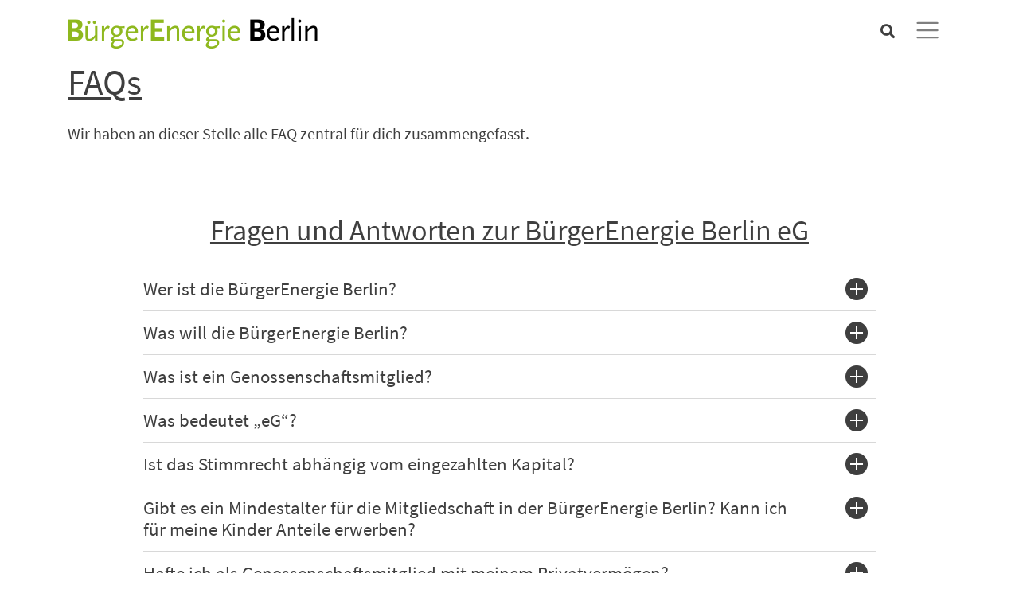

--- FILE ---
content_type: text/html; charset=UTF-8
request_url: https://www.buerger-energie-berlin.de/faqs/
body_size: 45689
content:
<!DOCTYPE html>
<html lang="de">
<head>
	<meta charset="UTF-8">
	<meta http-equiv="X-UA-Compatible" content="IE=edge">
	<meta name="viewport" content="width=device-width, initial-scale=1, shrink-to-fit=no">
	<meta name="mobile-web-app-capable" content="yes">
	<meta name="apple-mobile-web-app-capable" content="yes">
	<meta name="apple-mobile-web-app-title" content="BürgerEnergie Berlin - Beteiligung an der Berliner Energieinfrastruktur!">
	<link rel="profile" href="http://gmpg.org/xfn/11">
	<link rel="pingback" href="https://www.buerger-energie-berlin.de/xmlrpc.php">
	
	
	<!-- Google Analytics -->
	<!-- NOW INSERTED BY BORLABS Cookie //-->
	<!--<script>
				
		(function(i,s,o,g,r,a,m){i['GoogleAnalyticsObject']=r;i[r]=i[r]||function(){
			(i[r].q=i[r].q||[]).push(arguments)},i[r].l=1*new Date();a=s.createElement(o),
			m=s.getElementsByTagName(o)[0];a.async=1;a.src=g;m.parentNode.insertBefore(a,m)
		})(window,document,'script','https://www.google-analytics.com/analytics.js','ga');
		
					//normal
			ga('create', 'UA-122532428-1', 'auto');
		
		ga('send', 'pageview');
		ga('set', 'anonymizeIp', true); //anonym IPs
		
	</script>//-->
	<!-- End Google Analytics -->
	
	<!-- GOOGLE FONTs //-->
	<!--<link href="https://fonts.googleapis.com/css?family=Source+Sans+Pro:200,200i,300,300i,400,400i,600,600i,700,700i,900,900i" rel="stylesheet">//--> 
	
	<link rel="shortcut icon" type="image/x-icon" href="https://www.buerger-energie-berlin.de/favicon.ico" />
	
	<meta name='robots' content='index, follow, max-image-preview:large, max-snippet:-1, max-video-preview:-1' />

	<!-- This site is optimized with the Yoast SEO plugin v26.6 - https://yoast.com/wordpress/plugins/seo/ -->
	<title>FAQs - BürgerEnergie Berlin</title>
	<link rel="canonical" href="https://www.buerger-energie-berlin.de/faqs/" />
	<meta property="og:locale" content="de_DE" />
	<meta property="og:type" content="article" />
	<meta property="og:title" content="FAQs - BürgerEnergie Berlin" />
	<meta property="og:description" content="Wir haben an dieser Stelle alle FAQ zentral für dich zusammengefasst." />
	<meta property="og:url" content="https://www.buerger-energie-berlin.de/faqs/" />
	<meta property="og:site_name" content="BürgerEnergie Berlin" />
	<meta property="article:publisher" content="https://www.facebook.com/buergerenergieberlin" />
	<meta property="article:modified_time" content="2025-07-25T20:05:52+00:00" />
	<meta name="twitter:card" content="summary_large_image" />
	<meta name="twitter:site" content="@beb_berlin" />
	<meta name="twitter:label1" content="Geschätzte Lesezeit" />
	<meta name="twitter:data1" content="1 Minute" />
	<script type="application/ld+json" class="yoast-schema-graph">{"@context":"https://schema.org","@graph":[{"@type":"WebPage","@id":"https://www.buerger-energie-berlin.de/faqs/","url":"https://www.buerger-energie-berlin.de/faqs/","name":"FAQs - BürgerEnergie Berlin","isPartOf":{"@id":"https://www.buerger-energie-berlin.de/#website"},"datePublished":"2018-03-12T14:51:39+00:00","dateModified":"2025-07-25T20:05:52+00:00","breadcrumb":{"@id":"https://www.buerger-energie-berlin.de/faqs/#breadcrumb"},"inLanguage":"de","potentialAction":[{"@type":"ReadAction","target":["https://www.buerger-energie-berlin.de/faqs/"]}]},{"@type":"BreadcrumbList","@id":"https://www.buerger-energie-berlin.de/faqs/#breadcrumb","itemListElement":[{"@type":"ListItem","position":1,"name":"Startseite","item":"https://www.buerger-energie-berlin.de/"},{"@type":"ListItem","position":2,"name":"FAQs"}]},{"@type":"WebSite","@id":"https://www.buerger-energie-berlin.de/#website","url":"https://www.buerger-energie-berlin.de/","name":"BürgerEnergie Berlin","description":"Beteiligung an der Berliner Energieinfrastruktur!","publisher":{"@id":"https://www.buerger-energie-berlin.de/#organization"},"potentialAction":[{"@type":"SearchAction","target":{"@type":"EntryPoint","urlTemplate":"https://www.buerger-energie-berlin.de/?s={search_term_string}"},"query-input":{"@type":"PropertyValueSpecification","valueRequired":true,"valueName":"search_term_string"}}],"inLanguage":"de"},{"@type":"Organization","@id":"https://www.buerger-energie-berlin.de/#organization","name":"BürgerEnergie Berlin","url":"https://www.buerger-energie-berlin.de/","logo":{"@type":"ImageObject","inLanguage":"de","@id":"https://www.buerger-energie-berlin.de/#/schema/logo/image/","url":"https://www.buerger-energie-berlin.de/wp-content/uploads/beb_placeholder_2.jpg","contentUrl":"https://www.buerger-energie-berlin.de/wp-content/uploads/beb_placeholder_2.jpg","width":1200,"height":800,"caption":"BürgerEnergie Berlin"},"image":{"@id":"https://www.buerger-energie-berlin.de/#/schema/logo/image/"},"sameAs":["https://www.facebook.com/buergerenergieberlin","https://x.com/beb_berlin","https://www.youtube.com/user/buergerenergieberlin","https://www.instagram.com/buergerenergie_berlin"]}]}</script>
	<!-- / Yoast SEO plugin. -->


<link rel="alternate" type="application/rss+xml" title="BürgerEnergie Berlin &raquo; Feed" href="https://www.buerger-energie-berlin.de/feed/" />
<link rel="alternate" type="application/rss+xml" title="BürgerEnergie Berlin &raquo; Kommentar-Feed" href="https://www.buerger-energie-berlin.de/comments/feed/" />
<link rel="alternate" title="oEmbed (JSON)" type="application/json+oembed" href="https://www.buerger-energie-berlin.de/wp-json/oembed/1.0/embed?url=https%3A%2F%2Fwww.buerger-energie-berlin.de%2Ffaqs%2F" />
<link rel="alternate" title="oEmbed (XML)" type="text/xml+oembed" href="https://www.buerger-energie-berlin.de/wp-json/oembed/1.0/embed?url=https%3A%2F%2Fwww.buerger-energie-berlin.de%2Ffaqs%2F&#038;format=xml" />
<style id='wp-img-auto-sizes-contain-inline-css' type='text/css'>
img:is([sizes=auto i],[sizes^="auto," i]){contain-intrinsic-size:3000px 1500px}
/*# sourceURL=wp-img-auto-sizes-contain-inline-css */
</style>
<style id='wp-emoji-styles-inline-css' type='text/css'>

	img.wp-smiley, img.emoji {
		display: inline !important;
		border: none !important;
		box-shadow: none !important;
		height: 1em !important;
		width: 1em !important;
		margin: 0 0.07em !important;
		vertical-align: -0.1em !important;
		background: none !important;
		padding: 0 !important;
	}
/*# sourceURL=wp-emoji-styles-inline-css */
</style>
<style id='wp-block-library-inline-css' type='text/css'>
:root{--wp-block-synced-color:#7a00df;--wp-block-synced-color--rgb:122,0,223;--wp-bound-block-color:var(--wp-block-synced-color);--wp-editor-canvas-background:#ddd;--wp-admin-theme-color:#007cba;--wp-admin-theme-color--rgb:0,124,186;--wp-admin-theme-color-darker-10:#006ba1;--wp-admin-theme-color-darker-10--rgb:0,107,160.5;--wp-admin-theme-color-darker-20:#005a87;--wp-admin-theme-color-darker-20--rgb:0,90,135;--wp-admin-border-width-focus:2px}@media (min-resolution:192dpi){:root{--wp-admin-border-width-focus:1.5px}}.wp-element-button{cursor:pointer}:root .has-very-light-gray-background-color{background-color:#eee}:root .has-very-dark-gray-background-color{background-color:#313131}:root .has-very-light-gray-color{color:#eee}:root .has-very-dark-gray-color{color:#313131}:root .has-vivid-green-cyan-to-vivid-cyan-blue-gradient-background{background:linear-gradient(135deg,#00d084,#0693e3)}:root .has-purple-crush-gradient-background{background:linear-gradient(135deg,#34e2e4,#4721fb 50%,#ab1dfe)}:root .has-hazy-dawn-gradient-background{background:linear-gradient(135deg,#faaca8,#dad0ec)}:root .has-subdued-olive-gradient-background{background:linear-gradient(135deg,#fafae1,#67a671)}:root .has-atomic-cream-gradient-background{background:linear-gradient(135deg,#fdd79a,#004a59)}:root .has-nightshade-gradient-background{background:linear-gradient(135deg,#330968,#31cdcf)}:root .has-midnight-gradient-background{background:linear-gradient(135deg,#020381,#2874fc)}:root{--wp--preset--font-size--normal:16px;--wp--preset--font-size--huge:42px}.has-regular-font-size{font-size:1em}.has-larger-font-size{font-size:2.625em}.has-normal-font-size{font-size:var(--wp--preset--font-size--normal)}.has-huge-font-size{font-size:var(--wp--preset--font-size--huge)}.has-text-align-center{text-align:center}.has-text-align-left{text-align:left}.has-text-align-right{text-align:right}.has-fit-text{white-space:nowrap!important}#end-resizable-editor-section{display:none}.aligncenter{clear:both}.items-justified-left{justify-content:flex-start}.items-justified-center{justify-content:center}.items-justified-right{justify-content:flex-end}.items-justified-space-between{justify-content:space-between}.screen-reader-text{border:0;clip-path:inset(50%);height:1px;margin:-1px;overflow:hidden;padding:0;position:absolute;width:1px;word-wrap:normal!important}.screen-reader-text:focus{background-color:#ddd;clip-path:none;color:#444;display:block;font-size:1em;height:auto;left:5px;line-height:normal;padding:15px 23px 14px;text-decoration:none;top:5px;width:auto;z-index:100000}html :where(.has-border-color){border-style:solid}html :where([style*=border-top-color]){border-top-style:solid}html :where([style*=border-right-color]){border-right-style:solid}html :where([style*=border-bottom-color]){border-bottom-style:solid}html :where([style*=border-left-color]){border-left-style:solid}html :where([style*=border-width]){border-style:solid}html :where([style*=border-top-width]){border-top-style:solid}html :where([style*=border-right-width]){border-right-style:solid}html :where([style*=border-bottom-width]){border-bottom-style:solid}html :where([style*=border-left-width]){border-left-style:solid}html :where(img[class*=wp-image-]){height:auto;max-width:100%}:where(figure){margin:0 0 1em}html :where(.is-position-sticky){--wp-admin--admin-bar--position-offset:var(--wp-admin--admin-bar--height,0px)}@media screen and (max-width:600px){html :where(.is-position-sticky){--wp-admin--admin-bar--position-offset:0px}}

/*# sourceURL=wp-block-library-inline-css */
</style><style id='global-styles-inline-css' type='text/css'>
:root{--wp--preset--aspect-ratio--square: 1;--wp--preset--aspect-ratio--4-3: 4/3;--wp--preset--aspect-ratio--3-4: 3/4;--wp--preset--aspect-ratio--3-2: 3/2;--wp--preset--aspect-ratio--2-3: 2/3;--wp--preset--aspect-ratio--16-9: 16/9;--wp--preset--aspect-ratio--9-16: 9/16;--wp--preset--color--black: #000000;--wp--preset--color--cyan-bluish-gray: #abb8c3;--wp--preset--color--white: #ffffff;--wp--preset--color--pale-pink: #f78da7;--wp--preset--color--vivid-red: #cf2e2e;--wp--preset--color--luminous-vivid-orange: #ff6900;--wp--preset--color--luminous-vivid-amber: #fcb900;--wp--preset--color--light-green-cyan: #7bdcb5;--wp--preset--color--vivid-green-cyan: #00d084;--wp--preset--color--pale-cyan-blue: #8ed1fc;--wp--preset--color--vivid-cyan-blue: #0693e3;--wp--preset--color--vivid-purple: #9b51e0;--wp--preset--gradient--vivid-cyan-blue-to-vivid-purple: linear-gradient(135deg,rgb(6,147,227) 0%,rgb(155,81,224) 100%);--wp--preset--gradient--light-green-cyan-to-vivid-green-cyan: linear-gradient(135deg,rgb(122,220,180) 0%,rgb(0,208,130) 100%);--wp--preset--gradient--luminous-vivid-amber-to-luminous-vivid-orange: linear-gradient(135deg,rgb(252,185,0) 0%,rgb(255,105,0) 100%);--wp--preset--gradient--luminous-vivid-orange-to-vivid-red: linear-gradient(135deg,rgb(255,105,0) 0%,rgb(207,46,46) 100%);--wp--preset--gradient--very-light-gray-to-cyan-bluish-gray: linear-gradient(135deg,rgb(238,238,238) 0%,rgb(169,184,195) 100%);--wp--preset--gradient--cool-to-warm-spectrum: linear-gradient(135deg,rgb(74,234,220) 0%,rgb(151,120,209) 20%,rgb(207,42,186) 40%,rgb(238,44,130) 60%,rgb(251,105,98) 80%,rgb(254,248,76) 100%);--wp--preset--gradient--blush-light-purple: linear-gradient(135deg,rgb(255,206,236) 0%,rgb(152,150,240) 100%);--wp--preset--gradient--blush-bordeaux: linear-gradient(135deg,rgb(254,205,165) 0%,rgb(254,45,45) 50%,rgb(107,0,62) 100%);--wp--preset--gradient--luminous-dusk: linear-gradient(135deg,rgb(255,203,112) 0%,rgb(199,81,192) 50%,rgb(65,88,208) 100%);--wp--preset--gradient--pale-ocean: linear-gradient(135deg,rgb(255,245,203) 0%,rgb(182,227,212) 50%,rgb(51,167,181) 100%);--wp--preset--gradient--electric-grass: linear-gradient(135deg,rgb(202,248,128) 0%,rgb(113,206,126) 100%);--wp--preset--gradient--midnight: linear-gradient(135deg,rgb(2,3,129) 0%,rgb(40,116,252) 100%);--wp--preset--font-size--small: 13px;--wp--preset--font-size--medium: 20px;--wp--preset--font-size--large: 36px;--wp--preset--font-size--x-large: 42px;--wp--preset--spacing--20: 0.44rem;--wp--preset--spacing--30: 0.67rem;--wp--preset--spacing--40: 1rem;--wp--preset--spacing--50: 1.5rem;--wp--preset--spacing--60: 2.25rem;--wp--preset--spacing--70: 3.38rem;--wp--preset--spacing--80: 5.06rem;--wp--preset--shadow--natural: 6px 6px 9px rgba(0, 0, 0, 0.2);--wp--preset--shadow--deep: 12px 12px 50px rgba(0, 0, 0, 0.4);--wp--preset--shadow--sharp: 6px 6px 0px rgba(0, 0, 0, 0.2);--wp--preset--shadow--outlined: 6px 6px 0px -3px rgb(255, 255, 255), 6px 6px rgb(0, 0, 0);--wp--preset--shadow--crisp: 6px 6px 0px rgb(0, 0, 0);}:where(.is-layout-flex){gap: 0.5em;}:where(.is-layout-grid){gap: 0.5em;}body .is-layout-flex{display: flex;}.is-layout-flex{flex-wrap: wrap;align-items: center;}.is-layout-flex > :is(*, div){margin: 0;}body .is-layout-grid{display: grid;}.is-layout-grid > :is(*, div){margin: 0;}:where(.wp-block-columns.is-layout-flex){gap: 2em;}:where(.wp-block-columns.is-layout-grid){gap: 2em;}:where(.wp-block-post-template.is-layout-flex){gap: 1.25em;}:where(.wp-block-post-template.is-layout-grid){gap: 1.25em;}.has-black-color{color: var(--wp--preset--color--black) !important;}.has-cyan-bluish-gray-color{color: var(--wp--preset--color--cyan-bluish-gray) !important;}.has-white-color{color: var(--wp--preset--color--white) !important;}.has-pale-pink-color{color: var(--wp--preset--color--pale-pink) !important;}.has-vivid-red-color{color: var(--wp--preset--color--vivid-red) !important;}.has-luminous-vivid-orange-color{color: var(--wp--preset--color--luminous-vivid-orange) !important;}.has-luminous-vivid-amber-color{color: var(--wp--preset--color--luminous-vivid-amber) !important;}.has-light-green-cyan-color{color: var(--wp--preset--color--light-green-cyan) !important;}.has-vivid-green-cyan-color{color: var(--wp--preset--color--vivid-green-cyan) !important;}.has-pale-cyan-blue-color{color: var(--wp--preset--color--pale-cyan-blue) !important;}.has-vivid-cyan-blue-color{color: var(--wp--preset--color--vivid-cyan-blue) !important;}.has-vivid-purple-color{color: var(--wp--preset--color--vivid-purple) !important;}.has-black-background-color{background-color: var(--wp--preset--color--black) !important;}.has-cyan-bluish-gray-background-color{background-color: var(--wp--preset--color--cyan-bluish-gray) !important;}.has-white-background-color{background-color: var(--wp--preset--color--white) !important;}.has-pale-pink-background-color{background-color: var(--wp--preset--color--pale-pink) !important;}.has-vivid-red-background-color{background-color: var(--wp--preset--color--vivid-red) !important;}.has-luminous-vivid-orange-background-color{background-color: var(--wp--preset--color--luminous-vivid-orange) !important;}.has-luminous-vivid-amber-background-color{background-color: var(--wp--preset--color--luminous-vivid-amber) !important;}.has-light-green-cyan-background-color{background-color: var(--wp--preset--color--light-green-cyan) !important;}.has-vivid-green-cyan-background-color{background-color: var(--wp--preset--color--vivid-green-cyan) !important;}.has-pale-cyan-blue-background-color{background-color: var(--wp--preset--color--pale-cyan-blue) !important;}.has-vivid-cyan-blue-background-color{background-color: var(--wp--preset--color--vivid-cyan-blue) !important;}.has-vivid-purple-background-color{background-color: var(--wp--preset--color--vivid-purple) !important;}.has-black-border-color{border-color: var(--wp--preset--color--black) !important;}.has-cyan-bluish-gray-border-color{border-color: var(--wp--preset--color--cyan-bluish-gray) !important;}.has-white-border-color{border-color: var(--wp--preset--color--white) !important;}.has-pale-pink-border-color{border-color: var(--wp--preset--color--pale-pink) !important;}.has-vivid-red-border-color{border-color: var(--wp--preset--color--vivid-red) !important;}.has-luminous-vivid-orange-border-color{border-color: var(--wp--preset--color--luminous-vivid-orange) !important;}.has-luminous-vivid-amber-border-color{border-color: var(--wp--preset--color--luminous-vivid-amber) !important;}.has-light-green-cyan-border-color{border-color: var(--wp--preset--color--light-green-cyan) !important;}.has-vivid-green-cyan-border-color{border-color: var(--wp--preset--color--vivid-green-cyan) !important;}.has-pale-cyan-blue-border-color{border-color: var(--wp--preset--color--pale-cyan-blue) !important;}.has-vivid-cyan-blue-border-color{border-color: var(--wp--preset--color--vivid-cyan-blue) !important;}.has-vivid-purple-border-color{border-color: var(--wp--preset--color--vivid-purple) !important;}.has-vivid-cyan-blue-to-vivid-purple-gradient-background{background: var(--wp--preset--gradient--vivid-cyan-blue-to-vivid-purple) !important;}.has-light-green-cyan-to-vivid-green-cyan-gradient-background{background: var(--wp--preset--gradient--light-green-cyan-to-vivid-green-cyan) !important;}.has-luminous-vivid-amber-to-luminous-vivid-orange-gradient-background{background: var(--wp--preset--gradient--luminous-vivid-amber-to-luminous-vivid-orange) !important;}.has-luminous-vivid-orange-to-vivid-red-gradient-background{background: var(--wp--preset--gradient--luminous-vivid-orange-to-vivid-red) !important;}.has-very-light-gray-to-cyan-bluish-gray-gradient-background{background: var(--wp--preset--gradient--very-light-gray-to-cyan-bluish-gray) !important;}.has-cool-to-warm-spectrum-gradient-background{background: var(--wp--preset--gradient--cool-to-warm-spectrum) !important;}.has-blush-light-purple-gradient-background{background: var(--wp--preset--gradient--blush-light-purple) !important;}.has-blush-bordeaux-gradient-background{background: var(--wp--preset--gradient--blush-bordeaux) !important;}.has-luminous-dusk-gradient-background{background: var(--wp--preset--gradient--luminous-dusk) !important;}.has-pale-ocean-gradient-background{background: var(--wp--preset--gradient--pale-ocean) !important;}.has-electric-grass-gradient-background{background: var(--wp--preset--gradient--electric-grass) !important;}.has-midnight-gradient-background{background: var(--wp--preset--gradient--midnight) !important;}.has-small-font-size{font-size: var(--wp--preset--font-size--small) !important;}.has-medium-font-size{font-size: var(--wp--preset--font-size--medium) !important;}.has-large-font-size{font-size: var(--wp--preset--font-size--large) !important;}.has-x-large-font-size{font-size: var(--wp--preset--font-size--x-large) !important;}
/*# sourceURL=global-styles-inline-css */
</style>

<style id='classic-theme-styles-inline-css' type='text/css'>
/*! This file is auto-generated */
.wp-block-button__link{color:#fff;background-color:#32373c;border-radius:9999px;box-shadow:none;text-decoration:none;padding:calc(.667em + 2px) calc(1.333em + 2px);font-size:1.125em}.wp-block-file__button{background:#32373c;color:#fff;text-decoration:none}
/*# sourceURL=/wp-includes/css/classic-themes.min.css */
</style>
<link rel='stylesheet' id='real-time-validation-plugin-styles-css' href='https://www.buerger-energie-berlin.de/wp-content/plugins/real-time-validation-for-gravity-forms/public/assets/css/public.css?ver=1.7.0' type='text/css' media='all' />
<link rel='stylesheet' id='understrap-styles-css' href='https://www.buerger-energie-berlin.de/wp-content/themes/beb_2018_theme_understrap/css/theme.min.css?ver=6.9' type='text/css' media='' />
<link rel='stylesheet' id='borlabs-cookie-css' href='https://www.buerger-energie-berlin.de/wp-content/cache/borlabs-cookie/borlabs-cookie_1_de.css?ver=2.2.30-79' type='text/css' media='all' />
<link rel='stylesheet' id='dashicons-css' href='https://www.buerger-energie-berlin.de/wp-includes/css/dashicons.min.css?ver=6.9' type='text/css' media='all' />
<link rel='stylesheet' id='acf-global-css' href='https://www.buerger-energie-berlin.de/wp-content/plugins/advanced-custom-fields-pro/assets/build/css/acf-global.min.css?ver=6.7.0.2' type='text/css' media='all' />
<link rel='stylesheet' id='acf-input-css' href='https://www.buerger-energie-berlin.de/wp-content/plugins/advanced-custom-fields-pro/assets/build/css/acf-input.min.css?ver=6.7.0.2' type='text/css' media='all' />
<link rel='stylesheet' id='acf-pro-input-css' href='https://www.buerger-energie-berlin.de/wp-content/plugins/advanced-custom-fields-pro/assets/build/css/pro/acf-pro-input.min.css?ver=6.7.0.2' type='text/css' media='all' />
<link rel='stylesheet' id='select2-css' href='https://www.buerger-energie-berlin.de/wp-content/plugins/advanced-custom-fields-pro/assets/inc/select2/4/select2.min.css?ver=4.0.13' type='text/css' media='all' />
<link rel='stylesheet' id='acf-datepicker-css' href='https://www.buerger-energie-berlin.de/wp-content/plugins/advanced-custom-fields-pro/assets/inc/datepicker/jquery-ui.min.css?ver=1.11.4' type='text/css' media='all' />
<link rel='stylesheet' id='acf-timepicker-css' href='https://www.buerger-energie-berlin.de/wp-content/plugins/advanced-custom-fields-pro/assets/inc/timepicker/jquery-ui-timepicker-addon.min.css?ver=1.6.1' type='text/css' media='all' />
<link rel='stylesheet' id='wp-color-picker-css' href='https://www.buerger-energie-berlin.de/wp-admin/css/color-picker.min.css?ver=6.9' type='text/css' media='all' />
<link rel='stylesheet' id='wp-codemirror-css' href='https://www.buerger-energie-berlin.de/wp-includes/js/codemirror/codemirror.min.css?ver=5.29.1-alpha-ee20357' type='text/css' media='all' />
<link rel='stylesheet' id='acf-input-code-field-css-css' href='https://www.buerger-energie-berlin.de/wp-content/plugins/acf-code-field/css/input.css?ver=6.9' type='text/css' media='all' />
<script type="text/javascript" src="https://www.buerger-energie-berlin.de/wp-includes/js/jquery/jquery.min.js?ver=3.7.1" id="jquery-core-js"></script>
<script type="text/javascript" src="https://www.buerger-energie-berlin.de/wp-includes/js/jquery/jquery-migrate.min.js?ver=3.4.1" id="jquery-migrate-js"></script>
<script type="text/javascript" src="https://www.buerger-energie-berlin.de/wp-content/plugins/real-time-validation-for-gravity-forms/public/assets/js/livevalidation_standalone.js?ver=1.7.0" id="real-time-validation-live-validation-js"></script>
<script type="text/javascript" src="https://www.buerger-energie-berlin.de/wp-content/plugins/real-time-validation-for-gravity-forms/public/assets/js/public.js?ver=1.7.0" id="real-time-validation-plugin-script-js"></script>
<script type="text/javascript" src="https://www.buerger-energie-berlin.de/wp-content/plugins/real-time-validation-for-gravity-forms/public/assets/js/default_validation.js?ver=1.7.0" id="real-time-validation-plugin-defaiult-skin-js-js"></script>
<script type="text/javascript" src="https://www.buerger-energie-berlin.de/wp-content/themes/beb_2018_theme_understrap/js/popper.min.js?ver=1" id="popper-scripts-js"></script>
<script type="text/javascript" src="https://www.buerger-energie-berlin.de/wp-content/themes/beb_2018_theme_understrap/js/JSCOORD_Geo_Distance_Calc_Lib_JS/jscoord-1.1.1.js?ver=6.9" id="geojscoord-js"></script>
<script type="text/javascript" src="https://www.buerger-energie-berlin.de/wp-content/themes/beb_2018_theme_understrap/js/jquery.bxslider.min.js?ver=6.9" id="bxslider-js"></script>
<script type="text/javascript" src="https://www.buerger-energie-berlin.de/wp-includes/js/jquery/ui/core.min.js?ver=1.13.3" id="jquery-ui-core-js"></script>
<script type="text/javascript" src="https://www.buerger-energie-berlin.de/wp-includes/js/jquery/ui/mouse.min.js?ver=1.13.3" id="jquery-ui-mouse-js"></script>
<script type="text/javascript" src="https://www.buerger-energie-berlin.de/wp-includes/js/jquery/ui/sortable.min.js?ver=1.13.3" id="jquery-ui-sortable-js"></script>
<script type="text/javascript" src="https://www.buerger-energie-berlin.de/wp-includes/js/jquery/ui/resizable.min.js?ver=1.13.3" id="jquery-ui-resizable-js"></script>
<script type="text/javascript" id="acf-js-extra">
/* <![CDATA[ */
var acfL10n = {"Are you sure?":"Bist du dir sicher?","Yes":"Ja","No":"Nein","Remove":"Entfernen","Cancel":"Abbrechen","Close modal":"Modal schlie\u00dfen","The changes you made will be lost if you navigate away from this page":"Deine \u00c4nderungen werden verlorengehen, wenn du diese Seite verl\u00e4sst","Validation successful":"Die \u00dcberpr\u00fcfung war erfolgreich","Validation failed":"Die \u00dcberpr\u00fcfung ist fehlgeschlagen","1 field requires attention":"1 Feld erfordert Aufmerksamkeit","%d fields require attention":"%d Felder erfordern Aufmerksamkeit","Edit field group":"Feldgruppe bearbeiten","Select Image":"Bild ausw\u00e4hlen","Edit Image":"Bild bearbeiten","Update Image":"Bild aktualisieren","All images":"Alle Bilder","Select File":"Datei ausw\u00e4hlen","Edit File":"Datei bearbeiten","Update File":"Datei aktualisieren","Maximum values reached ( {max} values )":"Die maximal m\u00f6glichen Werte wurden erreicht ({max} Werte)","Loading":"Wird geladen","No matches found":"Keine \u00dcbereinstimmung gefunden","Sorry, this browser does not support geolocation":"Dieser Browser unterst\u00fctzt leider keine Standortbestimmung","Minimum rows not reached ({min} rows)":"Mindestzahl der Eintr\u00e4ge hat ({min} Reihen) erreicht","Maximum rows reached ({max} rows)":"H\u00f6chstzahl der Eintr\u00e4ge hat ({max} Reihen) erreicht","layout":"Layout","layouts":"Eintr\u00e4ge","Fields":"Felder","Duplicate":"Duplizieren","Delete":"L\u00f6schen","Delete Layout":"Layout l\u00f6schen","This field requires at least {min} {label} {identifier}":"Dieses Feld erfordert mindestens {min} {label} {identifier}","This field has a limit of {max} {label} {identifier}":"Dieses Feld erlaubt h\u00f6chstens {max} {label} {identifier}","{available} {label} {identifier} available (max {max})":"{available} {label} {identifier} m\u00f6glich (max {max})","{required} {label} {identifier} required (min {min})":"{required} {label} {identifier} erforderlich (min {min})","Flexible Content requires at least 1 layout":"Flexibler Inhalt ben\u00f6tigt mindestens ein Layout","Add Image to Gallery":"Bild zur Galerie hinzuf\u00fcgen","Maximum selection reached":"Maximale Auswahl erreicht","Select.verb":"Ausw\u00e4hlen","Edit.verb":"Bearbeiten","Update.verb":"Aktualisieren","Uploaded to this post":"Zu diesem Beitrag hochgeladen","Expand Details":"Details einblenden","Collapse Details":"Details ausblenden","Restricted":"Eingeschr\u00e4nkt"};
//# sourceURL=acf-js-extra
/* ]]> */
</script>
<script type="text/javascript" src="https://www.buerger-energie-berlin.de/wp-content/plugins/advanced-custom-fields-pro/assets/build/js/acf.min.js?ver=6.7.0.2" id="acf-js"></script>
<script type="text/javascript" src="https://www.buerger-energie-berlin.de/wp-includes/js/dist/dom-ready.min.js?ver=f77871ff7694fffea381" id="wp-dom-ready-js"></script>
<script type="text/javascript" src="https://www.buerger-energie-berlin.de/wp-includes/js/dist/hooks.min.js?ver=dd5603f07f9220ed27f1" id="wp-hooks-js"></script>
<script type="text/javascript" src="https://www.buerger-energie-berlin.de/wp-includes/js/dist/i18n.min.js?ver=c26c3dc7bed366793375" id="wp-i18n-js"></script>
<script type="text/javascript" id="wp-i18n-js-after">
/* <![CDATA[ */
wp.i18n.setLocaleData( { 'text direction\u0004ltr': [ 'ltr' ] } );
//# sourceURL=wp-i18n-js-after
/* ]]> */
</script>
<script type="text/javascript" id="wp-a11y-js-translations">
/* <![CDATA[ */
( function( domain, translations ) {
	var localeData = translations.locale_data[ domain ] || translations.locale_data.messages;
	localeData[""].domain = domain;
	wp.i18n.setLocaleData( localeData, domain );
} )( "default", {"translation-revision-date":"2026-01-15 01:08:34+0000","generator":"GlotPress\/4.0.3","domain":"messages","locale_data":{"messages":{"":{"domain":"messages","plural-forms":"nplurals=2; plural=n != 1;","lang":"de"},"Notifications":["Benachrichtigungen"]}},"comment":{"reference":"wp-includes\/js\/dist\/a11y.js"}} );
//# sourceURL=wp-a11y-js-translations
/* ]]> */
</script>
<script type="text/javascript" src="https://www.buerger-energie-berlin.de/wp-includes/js/dist/a11y.min.js?ver=cb460b4676c94bd228ed" id="wp-a11y-js"></script>
<script type="text/javascript" src="https://www.buerger-energie-berlin.de/wp-content/plugins/advanced-custom-fields-pro/assets/build/js/acf-input.min.js?ver=6.7.0.2" id="acf-input-js"></script>
<script type="text/javascript" src="https://www.buerger-energie-berlin.de/wp-content/plugins/advanced-custom-fields-pro/assets/build/js/pro/acf-pro-input.min.js?ver=6.7.0.2" id="acf-pro-input-js"></script>
<script type="text/javascript" src="https://www.buerger-energie-berlin.de/wp-content/plugins/advanced-custom-fields-pro/assets/build/js/pro/acf-pro-ui-options-page.min.js?ver=6.7.0.2" id="acf-pro-ui-options-page-js"></script>
<script type="text/javascript" src="https://www.buerger-energie-berlin.de/wp-content/plugins/advanced-custom-fields-pro/assets/inc/select2/4/select2.full.min.js?ver=4.0.13" id="select2-js"></script>
<script type="text/javascript" src="https://www.buerger-energie-berlin.de/wp-includes/js/jquery/ui/datepicker.min.js?ver=1.13.3" id="jquery-ui-datepicker-js"></script>
<script type="text/javascript" src="https://www.buerger-energie-berlin.de/wp-content/plugins/advanced-custom-fields-pro/assets/inc/timepicker/jquery-ui-timepicker-addon.min.js?ver=1.6.1" id="acf-timepicker-js"></script>
<script type="text/javascript" src="https://www.buerger-energie-berlin.de/wp-includes/js/jquery/ui/draggable.min.js?ver=1.13.3" id="jquery-ui-draggable-js"></script>
<script type="text/javascript" src="https://www.buerger-energie-berlin.de/wp-includes/js/jquery/ui/slider.min.js?ver=1.13.3" id="jquery-ui-slider-js"></script>
<script type="text/javascript" src="https://www.buerger-energie-berlin.de/wp-includes/js/jquery/jquery.ui.touch-punch.js?ver=0.2.2" id="jquery-touch-punch-js"></script>
<script type="text/javascript" src="https://www.buerger-energie-berlin.de/wp-admin/js/iris.min.js?ver=1.0.7" id="iris-js"></script>
<script type="text/javascript" id="wp-color-picker-js-translations">
/* <![CDATA[ */
( function( domain, translations ) {
	var localeData = translations.locale_data[ domain ] || translations.locale_data.messages;
	localeData[""].domain = domain;
	wp.i18n.setLocaleData( localeData, domain );
} )( "default", {"translation-revision-date":"2026-01-15 02:39:48+0000","generator":"GlotPress\/4.0.3","domain":"messages","locale_data":{"messages":{"":{"domain":"messages","plural-forms":"nplurals=2; plural=n != 1;","lang":"de"},"Clear color":["Farbe l\u00f6schen"],"Select default color":["Standardfarbe ausw\u00e4hlen"],"Color value":["Farbwert"],"Select Color":["Farbe ausw\u00e4hlen"],"Clear":["Leeren"],"Default":["Standard"]}},"comment":{"reference":"wp-admin\/js\/color-picker.js"}} );
//# sourceURL=wp-color-picker-js-translations
/* ]]> */
</script>
<script type="text/javascript" src="https://www.buerger-energie-berlin.de/wp-admin/js/color-picker.min.js?ver=6.9" id="wp-color-picker-js"></script>
<script type="text/javascript" src="https://www.buerger-energie-berlin.de/wp-content/plugins/advanced-custom-fields-pro/assets/inc/color-picker-alpha/wp-color-picker-alpha.js?ver=3.0.0" id="acf-color-picker-alpha-js"></script>
<script type="text/javascript" src="https://www.buerger-energie-berlin.de/wp-includes/js/codemirror/codemirror.min.js?ver=5.29.1-alpha-ee20357" id="wp-codemirror-js"></script>
<script type="text/javascript" id="wp-codemirror-js-after">
/* <![CDATA[ */
window.CodeMirror = wp.CodeMirror;
//# sourceURL=wp-codemirror-js-after
/* ]]> */
</script>
<script type="text/javascript" src="https://www.buerger-energie-berlin.de/wp-includes/js/codemirror/csslint.js?ver=1.0.5" id="csslint-js"></script>
<script type="text/javascript" src="https://www.buerger-energie-berlin.de/wp-includes/js/codemirror/esprima.js?ver=4.0.0" id="esprima-js"></script>
<script type="text/javascript" src="https://www.buerger-energie-berlin.de/wp-includes/js/codemirror/fakejshint.js?ver=2.9.5" id="jshint-js"></script>
<script type="text/javascript" src="https://www.buerger-energie-berlin.de/wp-includes/js/codemirror/jsonlint.js?ver=1.6.2" id="jsonlint-js"></script>
<script type="text/javascript" src="https://www.buerger-energie-berlin.de/wp-includes/js/codemirror/htmlhint.js?ver=0.9.14-xwp" id="htmlhint-js"></script>
<script type="text/javascript" src="https://www.buerger-energie-berlin.de/wp-includes/js/codemirror/htmlhint-kses.js?ver=6.9" id="htmlhint-kses-js"></script>
<script type="text/javascript" src="https://www.buerger-energie-berlin.de/wp-content/plugins/acf-code-field/js/codemirror-5.23.0/mode/css/css.js?ver=6.9" id="acf-input-code-field-codemirror-css-js"></script>
<script type="text/javascript" src="https://www.buerger-energie-berlin.de/wp-content/plugins/acf-code-field/js/codemirror-5.23.0/mode/javascript/javascript.js?ver=6.9" id="acf-input-code-field-codemirror-js-js"></script>
<script type="text/javascript" src="https://www.buerger-energie-berlin.de/wp-content/plugins/acf-code-field/js/codemirror-5.23.0/mode/xml/xml.js?ver=6.9" id="acf-input-code-field-codemirror-xml-js"></script>
<script type="text/javascript" src="https://www.buerger-energie-berlin.de/wp-content/plugins/acf-code-field/js/codemirror-5.23.0/mode/clike/clike.js?ver=6.9" id="acf-input-code-field-codemirror-clike-js"></script>
<script type="text/javascript" src="https://www.buerger-energie-berlin.de/wp-content/plugins/acf-code-field/js/codemirror-5.23.0/mode/php/php.js?ver=6.9" id="acf-input-code-field-codemirror-php-js"></script>
<script type="text/javascript" src="https://www.buerger-energie-berlin.de/wp-content/plugins/acf-code-field/js/codemirror-5.23.0/mode/htmlmixed/htmlmixed.js?ver=6.9" id="acf-input-code-field-codemirror-htmlmixed-js"></script>
<script type="text/javascript" src="https://www.buerger-energie-berlin.de/wp-content/plugins/acf-code-field/js/codemirror-5.23.0/addon/selection/mark-selection.js?ver=6.9" id="acf-input-code-field-codemirror-selection-js"></script>
<script type="text/javascript" src="https://www.buerger-energie-berlin.de/wp-content/plugins/acf-code-field/js/codemirror-5.23.0/addon/edit/matchbrackets.js?ver=6.9" id="acf-input-code-field-codemirror-matchbrackets-js"></script>
<script type="text/javascript" src="https://www.buerger-energie-berlin.de/wp-content/plugins/acf-code-field/js/codemirror-5.23.0/addon/display/autorefresh.js?ver=6.9" id="acf-input-code-field-codemirror-autorefresh-js"></script>
<script type="text/javascript" id="acf-input-code-field-input-js-extra">
/* <![CDATA[ */
var acf_code_field_obj = {"plugins_url":"https://www.buerger-energie-berlin.de/wp-content/plugins/acf-code-field","codemirror_version":"codemirror-5.23.0"};
//# sourceURL=acf-input-code-field-input-js-extra
/* ]]> */
</script>
<script type="text/javascript" src="https://www.buerger-energie-berlin.de/wp-content/plugins/acf-code-field/js/input.js?ver=6.9" id="acf-input-code-field-input-js"></script>
<link rel="https://api.w.org/" href="https://www.buerger-energie-berlin.de/wp-json/" /><link rel="alternate" title="JSON" type="application/json" href="https://www.buerger-energie-berlin.de/wp-json/wp/v2/pages/183" /><link rel="EditURI" type="application/rsd+xml" title="RSD" href="https://www.buerger-energie-berlin.de/xmlrpc.php?rsd" />
<link rel='shortlink' href='https://www.buerger-energie-berlin.de/?p=183' />
<style type="text/css">.recentcomments a{display:inline !important;padding:0 !important;margin:0 !important;}</style>	
	
		
	
	<!--- HYPHENATOR //-->
	          <style>
        	.container { hyphens: auto; }
        	.container .head-img { hyphens: none; }
        	.container p { hyphens: auto; }
        	#menu-home-themen p { hyphens: none; }
        	#menu-home-beb p { hyphens: none; }
        	.card-headerbox p { hyphens: none; }
        	.intro p { hyphens: none; }
        </style>
     
        
	<!-- Shadowbox standalone modalwindowscript //-->
	<script type="text/javascript" src="https://www.buerger-energie-berlin.de/wp-content/themes/beb_2018_theme_understrap/js/shadowbox/adapter/shadowbox-base.js"></script>
	<script type="text/javascript" src="https://www.buerger-energie-berlin.de/wp-content/themes/beb_2018_theme_understrap/js/shadowbox/shadowbox.js"></script>
		<script type="text/javascript">
			Shadowbox.loadLanguage(['de-DE'], 'https://www.buerger-energie-berlin.de/wp-content/themes/beb_2018_theme_understrap/js/shadowbox/lang');
			Shadowbox.loadSkin('classic', 'https://www.buerger-energie-berlin.de/wp-content/themes/beb_2018_theme_understrap/js/shadowbox/skin');
			Shadowbox.loadPlayer(['iframe'], 'https://www.buerger-energie-berlin.de/wp-content/themes/beb_2018_theme_understrap/js/shadowbox/player');
			Shadowbox.loadPlayer(['html'], 'https://www.buerger-energie-berlin.de/wp-content/themes/beb_2018_theme_understrap/js/shadowbox/player');
			Shadowbox.loadPlayer(['img'], 'https://www.buerger-energie-berlin.de/wp-content/themes/beb_2018_theme_understrap/js/shadowbox/player');
			Shadowbox.loadPlayer(['flv'], 'https://www.buerger-energie-berlin.de/wp-content/themes/beb_2018_theme_understrap/js/shadowbox/player');

			window.onload = function(){
			    Shadowbox.init();
			};

			function shadowboxOpen_html(html,title){

				if(html.indexOf('iframe') != -1){
					html = html.replace("width=",'width=100% origwidth=');
					html = html.replace("height=",'height=98% origheight=');
				}

				Shadowbox.open({
					content:    html,
					player:     "html",
					title:      title
				});
			}
		</script>
		
		
		
	<!-- jQuery LightSlider for showing multiple Items in a slide as alternative to bootstrap4 carousel //-->
	<!-- see @ http://sachinchoolur.github.io/lightslider/ //-->
	<link type="text/css" rel="stylesheet" href="https://www.buerger-energie-berlin.de/wp-content/themes/beb_2018_theme_understrap/js/lightslider-master/src/css/lightslider.css" />                  
	<script src="https://www.buerger-energie-berlin.de/wp-content/themes/beb_2018_theme_understrap/js/lightslider-master/src/js/lightslider.js"></script>
	
	<!--<script>
		/** Bootstrap Tooltips */
		jQuery(function () {
			jQuery('[data-toggle="tooltip"]').tooltip({
				//template: '<div class="tooltip" role="tooltip"><div class="tooltip-arrow"></div><div class="tooltip-inner"></div></div>'
			});
		});
	</script>//-->
	
	
		<script src="https://unpkg.com/packery@2/dist/packery.pkgd.min.js"></script>
	<script src="https://unpkg.com/isotope-layout@3/dist/isotope.pkgd.min.js"></script>
	<!-- BRICKLAYERjs masonry see @ https://github.com/ademilter/bricklayer //-->
	<!--<link rel="stylesheet" href="//cdnjs.cloudflare.com/ajax/libs/bricklayer/0.4.2/bricklayer.min.css">//-->
	<!--<script src="//cdnjs.cloudflare.com/ajax/libs/bricklayer/0.4.2/bricklayer.min.js"></script>//-->
		<!-- FIXED VERSION FOR IE+ too //-->
		<!--<script src="https://www.buerger-energie-berlin.de/wp-content/themes/beb_2018_theme_understrap/js/bricklayer.js"></script>//-->
	
	<script>
		/** WIGWAM :: PLUGIN / WP-ULIKE / JS /
		  * - Custom Button press
		  */
		jQuery(document).ready(function(){
			jQuery("a.wp_ulike_btn").click(function(){ 
				if(jQuery(this).attr("data-ulike-status") == "3"){
					WIGWAM_modal_alert("Dein Like wurde gezählt.","Hinweis","bg-info text-white"); 
					//alert('Dein Like wurde gezählt.');
				}else{
					WIGWAM_modal_alert("Dein Like wurde entfernt.","Hinweis","bg-warning text-black"); 
					//alert('Dein Like wurde entfernt.');
				}
			});
			jQuery("a.wp_ulike_btn-disabled_notloggedin").click(function(){ 
				WIGWAM_modal_alert("Bitte logge Dich ein, um einen Like zu vergeben.","Hinweis","bg-warning text-black"); 
				//alert('Bitte logge Dich ein, um einen Like zu vergeben.');
			});
		});
	</script>
	
	<script>
		/** WIGWAM :: PLUGIN / FLAGGED-CONTENT-PRO / JS /
		  * - Temporary solution for having a report button in post loops
		  * - this is not possible, but the redirect to the single page of the post and trigger the report button there
		  */
		jQuery(document).ready(function(){
					});
		/** WIGWAM :: PLUGIN / FLAGGED-CONTENT-PRO / JS /
		  * - enhance Report Form in the only way possible right now
		  */
		jQuery(document).ready(function(){
			window.setTimeout(function() { jQuery("input#flaggedc_email").attr("readonly","readonly").addClass("color--grey-50"); },1200); //let username not change its name and email
			window.setTimeout(function() { jQuery("input#flaggedc_name").attr("readonly","readonly").addClass("color--grey-50"); },1200); //let username not change its name and email
		});
	</script>
	
	<script>
		/** WIGWAM :: HTML / FORM / search / JS / GUI functions
		  */
		jQuery(document).ready(function(){ 
			//panel Trigger click
			jQuery(".search-form #collapseSearch-trigger").click(function(){
				if(jQuery(".fa-caret-down", this).html()){ jQuery(".fa-caret-down", this).addClass("fa-caret-up"); jQuery(".fa-caret-down", this).removeClass("fa-caret-down"); return true; }
				if(jQuery(".fa-caret-up", this).html()){ jQuery(".fa-caret-up", this).addClass("fa-caret-down"); jQuery(".fa-caret-up", this).removeClass("fa-caret-up"); return true; }
			});

			//trigger Panel open when inside text input
			jQuery(".search-form input[type=text]").focus(function(){
				if(jQuery(".search-form #collapseSearch.show").html()){
					//panel already open
				}else{	jQuery(".search-form #collapseSearch-trigger").trigger("click");
				}
			});

					 });
	</script>
	<script>
		/** WIGWAM :: GUI / Bootstrap4 - MODAL / alert
		  * - as good alternative to the good old JS alert();
		  */
		jQuery(document).ready(function(){
			jQuery('#modal-alert').on('show.bs.modal', function(event) {
				//init only if button clicked
				if(jQuery(event.relatedTarget).attr("data-target") == '#modal-alert') {
					var button = jQuery(event.relatedTarget); // Button that triggered the modal
					var title = button.data('title'); // Extract info from data-* attributes
					var content = button.data('content'); // Extract info from data-* attributes
					// If necessary, you could initiate an AJAX request here (and then do the updating in a callback).
					// Update the modal's content. We'll use jQuery here, but you could use a data binding library or other methods instead.
					var modal = jQuery(this);
					//remove former classes added by previous alert
					modal.find('.modal-header').removeClass(modal.find('.modal-header').attr("data-classes-added"));
					modal.find('.modal-title').removeClass(modal.find('.modal-title').attr("data-classes-added"));
					//add classes
					if(button.data('class')){
						var classes = button.data('class');
						modal.find('.modal-header').addClass(classes);
						modal.find('.modal-header').attr("data-classes-added",classes);
						modal.find('.modal-title').addClass(classes);
						modal.find('.modal-title').attr("data-classes-added",classes);
					}
					//set content
					modal.find('.modal-title').text(title);
					modal.find('.modal-body').text(content);
				}
			});
		});
		//TRIGGER
		function WIGWAM_modal_alert(content,title,classes){
			//set
			var modal = jQuery("#modal-alert");
			modal.find('.modal-title').text(title);
			modal.find('.modal-body').html(content);
			//remove former classes added by previous alert
			modal.find('.modal-header').removeClass(modal.find('.modal-header').attr("data-classes-added"));
			modal.find('.modal-title').removeClass(modal.find('.modal-title').attr("data-classes-added"));
			//add classes
			modal.find('.modal-header').addClass(classes);
			modal.find('.modal-header').attr("data-classes-added",classes);
			modal.find('.modal-title').addClass(classes);
			modal.find('.modal-title').attr("data-classes-added",classes);
			//show
			jQuery("#modal-alert").modal("show");
		}
		//TRIGGER as confirm alert
		function WIGWAM_modal_alert_confirm(content,title,footer,classes){
			//set
			var modal = jQuery("#modal-alert");
			modal.find('.modal-title').text(title);
			modal.find('.modal-body').html(content);
			modal.find('.modal-footer').html(footer);
			//remove former classes added by previous alert
			modal.find('.modal-header').removeClass(modal.find('.modal-header').attr("data-classes-added"));
			modal.find('.modal-title').removeClass(modal.find('.modal-title').attr("data-classes-added"));
			//add classes
			modal.find('.modal-header').addClass(classes);
			modal.find('.modal-header').attr("data-classes-added",classes);
			modal.find('.modal-title').addClass(classes);
			modal.find('.modal-title').attr("data-classes-added",classes);
			//show
			jQuery("#modal-alert").modal("show");
		}
				
	</script>
	
	<script>
		/** WIGWAM :: PLUGIN / BUDDYPRESS / JS /
		  * - Temporary solution for going back to profile after settings have been saved and not settings with message of update
		  */
			</script>
		
	<script>
		/** WIGWAM :: PLUGIN / BUDDYPRESS FOLLOWERS / JS /
		  * - Temporary solution for having other design of button(s)
		  */
		  jQuery(document).ready(function(){
		  	jQuery(".follow-button").addClass("col");
		  	jQuery(".follow-button").removeClass("generic-button");
		  	jQuery(".follow-button.following a").addClass("btn-outline-primary btn col type--wrap");
		  	jQuery(".follow-button.not-following a").addClass("btn-primary btn col type--wrap");
		  	jQuery(".follow-button.not-following a").html("Folgen");
		  	jQuery(".follow-button.following a").html("<span class=btn-icon><i class='fa fa-check'></i> Du folgst</span>");
		  });
	</script>
		
	<script>
		/** WIGWAM :: PLUGIN / COOKIE NOTICE / JS /
		  * - Temporary solution for translation, since there is NO hook or filter
		  */
		   jQuery(document).ready(function(){
		   	jQuery("#cn-notice-text").html("Diese Webseite verwendet Cookies. Wenn Du diese Webseite nutzt, akzeptierst Du die Verwendung von Cookies.");
		   	jQuery("#cn-more-info").html("Mehr lesen");
		   });
	</script>
	
	<!-- WIGWAM :: API / JS / own standard scripts //-->
	<script type='text/javascript' src='https://www.buerger-energie-berlin.de/wp-content/themes/beb_2018_theme_understrap/js/wigwam.api.wp.4.theme.js'></script>
	
	
	<!-- WIGWAM :: INCLUDES
	############################################################ //-->
	<script src="https://cdnjs.cloudflare.com/ajax/libs/popper.js/1.12.9/umd/popper.min.js" integrity="sha384-ApNbgh9B+Y1QKtv3Rn7W3mgPxhU9K/ScQsAP7hUibX39j7fakFPskvXusvfa0b4Q" crossorigin="anonymous"></script>
	<link href="https://cdnjs.cloudflare.com/ajax/libs/slick-carousel/1.8.1/slick.css" rel="stylesheet">
	<link href="https://cdnjs.cloudflare.com/ajax/libs/slick-carousel/1.8.1/slick-theme.css" rel="stylesheet">
	<!-- FontAwesome //-->
	<!--<script defer src="https://use.fontawesome.com/releases/v5.0.6/js/all.js"></script>//-->
	<link rel="stylesheet" href="https://www.buerger-energie-berlin.de/wp-content/themes/beb_2018_theme_understrap/fonts/fontawesome-free-6.7.2-web/css/all.css" crossorigin="anonymous">
			<script>
				window.FontAwesomeConfig = {
					searchPseudoElements: true
				}
			</script>

	<!-- IONICONs (since we are missing some Icons in Fontawesome free version //-->
	<!--<link href="https://code.ionicframework.com/ionicons/2.0.1/css/ionicons.min.css" rel="stylesheet">//-->
	<link href="https://www.buerger-energie-berlin.de/wp-content/themes/beb_2018_theme_understrap/fonts/ionicons-v2.0.1-master/css/ionicons.min.css" rel="stylesheet">

	<!-- WIGWAM :: CSS / custom theme css parsed from scss, include always after all others //-->
  	<link rel='stylesheet' href='https://www.buerger-energie-berlin.de/wp-content/themes/beb_2018_theme_understrap/css/custom.beb.min.css?version=1768575030' type='text/css' media='all' />
  	
  	<script>
		
		/** SCROLLING
		################################################## */
			
			/** MR :: FUNX // PAGE / SlideToTop
			  * - show slideToTop
			  */
						
			
			/** MR :. SMOOTH SCROLL ON ANCHORS 
			------------------------------------- */
			/*
			jQuery(document).ready(function(){
				jQuery('a[href*=#]:not([href=#]):not([href^="https://www.buerger-energie-berlin.de/"]):not([href^="#collapse"]):not([href^="#tab"])').click(function() {
					
					if (location.pathname.replace(/^\//,'') == this.pathname.replace(/^\//,'') || location.hostname == this.hostname)
					{
						
						var thisHasName = this.hash.slice(1);
						var target = jQuery("[name='" + this.hash.slice(1) + "']"); //get anchor name
						target = target.length ? target : jQuery("#" + this.hash.slice(1) + ""); //getid if no target
						if(target.length) {
							jQuery('html,body').animate({
								scrollTop: target.offset().top
							}, 1000);
							history.pushState(null, null, jQuery(this).attr("href")); //set hash but ...
							return false; //... prevent anchor jump
						}
					}
				});
			});
			*/

			function WIGWAM_anchor_scrollTo_smooth(anchorname, delay, duration){
				
				//preset
				var delay = delay || 10;
				var duration = duration || 1000;
				
				window.setTimeout(function(){
					var target = jQuery("[name='" + anchorname + "']"); //get anchor name
					target = target.length ? target : jQuery("#" + anchorname + ""); //getid if no target
					if(target.length) {
						
						var offsetTop = target.offset().top;
						var scrollTop = jQuery('html,body').scrollTop();
						//if we are already at this position but we have maybe fx that have to be
						//triggered by scroll, so we scroll +1 to have a not visible movement, but still a movement ;O)
						if(Math.round(offsetTop) == Math.round(scrollTop)) { offsetTop = offsetTop + 1; }

						jQuery('html,body').animate({
							scrollTop: offsetTop
						}, duration);
						history.pushState(null, null, "#" + anchorname); //set hash but ...
						
						//becasue of chrome that doesnt reveal if anchor is in same position
						var isChrome = /Chrome/.test(navigator.userAgent) && /Google Inc/.test(navigator.vendor);
						
						//if(isChrome) {
							window.setTimeout(function(){
								var newScrolltop = offsetTop + 1; 
								jQuery('html,body').animate({
									scrollTop: newScrolltop
								}, 100);
							}, (duration + 5));
						//}
						
						return false; //... prevent anchor jump
					}
				},delay);
			}
			
			function WIGWAM_anchor_scrollTo_smooth_noHash(anchorname, delay, duration){
				
				//preset
				var delay = delay || 10;
				var duration = duration || 1000;
				
				window.setTimeout(function(){
					var target = jQuery("[name='" + anchorname + "']"); //get anchor name
					target = target.length ? target : jQuery("#" + anchorname + ""); //getid if no target
					if(target.length) {
						
						var offsetTop = target.offset().top;
						var scrollTop = jQuery('html,body').scrollTop();
						//if we are already at this position but we have maybe fx that have to be
						//triggered by scroll, so we scroll +1 to have a not visible movement, but still a movement ;O)
						if(Math.round(offsetTop) == Math.round(scrollTop)) { offsetTop = offsetTop + 1; }

						jQuery('html,body').animate({
							scrollTop: offsetTop
						}, duration);
						//history.pushState(null, null, "#" + anchorname); //set hash but ...
						
						//becasue of chrome that doesnt reveal if anchor is in same position
						var isChrome = /Chrome/.test(navigator.userAgent) && /Google Inc/.test(navigator.vendor);
						
						//if(isChrome) {
							window.setTimeout(function(){
								var newScrolltop = offsetTop + 1; 
								jQuery('html,body').animate({
									scrollTop: newScrolltop
								}, 100);
							}, (duration + 5));
						//}
						
						return false; //... prevent anchor jump
					}
				},delay);
			}
			
			
			/** MR :. Set History to anchor on scroll
			------------------------------------------- */
			//needs body in scrollspy (b4) mode
						
			/** MR :: Scroll Helpers
			############################################ */
			
			function wigwamScrollToAnchor(jQueryObjNextAnchor){
				
				var target = jQueryObjNextAnchor;
				var targetName = jQueryObjNextAnchor.attr("name");
				target = target.length ? target : jQuery("#" + targetName + ""); //getid if no target
				if (target.length) {
					jQuery('html,body').animate({
						scrollTop: (target.offset().top + 10)
					}, 1000, function(){
						
					});
					history.pushState(null, null, "#" + targetName); //set hash but ...
					return false; //... prevent anchor jump
				}else{
					return false;
				}
			}
			
			function wigwamGetNextSceneAnchor(jQueryThisElement)
			{
				//we need to get the next index (after trigger with rel=scene BUT no name=) of an element with rel=scene AND name=
				var jQueryObjSceneAnchors = jQuery('a[rel="scene"]');
				var jQueryObjSceneAnchorNext = jQueryObjSceneAnchors.eq(jQueryObjSceneAnchors.index(jQueryThisElement));
				
				//check if it is it the next trigger and really the next anchor
				if(!jQueryObjSceneAnchorNext.attr("name")){
					jQueryObjSceneAnchorNext = jQueryObjSceneAnchors.eq(jQueryObjSceneAnchors.index(jQueryThisElement) + 1);
				}
				//check if it is it the next trigger and really the next anchor, try the next one
				if(!jQueryObjSceneAnchorNext.attr("name")){
					jQueryObjSceneAnchorNext = jQueryObjSceneAnchors.eq(jQueryObjSceneAnchors.index(jQueryThisElement) + 2);
				}
				return jQueryObjSceneAnchorNext;
			}
			
			function wigwamGetPreviousSceneAnchor(jQueryThisElement)
			{
				//we need to get the next index (after trigger with rel=scene BUT no name=) of an element with rel=scene AND name=
				var jQueryObjSceneAnchors = jQuery('a[rel="scene"]');
				var jQueryObjSceneAnchorPrev = jQueryObjSceneAnchors.eq(jQueryObjSceneAnchors.index(jQueryThisElement) - 1);
				
				//check if it is it the next trigger and really the next anchor
				if(!jQueryObjSceneAnchorPrev.attr("name")){
					jQueryObjSceneAnchorPrev = jQueryObjSceneAnchors.eq(jQueryObjSceneAnchors.index(jQueryThisElement) - 2);
				}
				//check if it is it the next trigger and really the next anchor, try the next one
				if(!jQueryObjSceneAnchorPrev.attr("name")){
					jQueryObjSceneAnchorPrev = jQueryObjSceneAnchors.eq(jQueryObjSceneAnchors.index(jQueryThisElement) - 3);
				}
				return jQueryObjSceneAnchorPrev;
			}

	</script>
  	
	</head>

<body class="wp-singular page-template-default page page-id-183 wp-custom-logo wp-theme-beb_2018_theme_understrap bg-color--grey-base  faqs group-blog">
	
	
	<!-- BETA HINWEIS //-->
		
	<!-- WIGWAM :: GUI / Bootstrap4 - MODAL / alert //-->
	<!-- call with 
		<button type="button" class="btn btn-primary" data-toggle="modal" data-target="#modal-alert" data-content="Body content" data-title="Title content" data-class="classes-1 classes-2">Open modal</button>
		or <script>WIGWAM_modal_alert('Body Text lala','Titel','class1 class2');</script>
	//-->
	<div class="modal fade" id="modal-alert" tabindex="-1" role="dialog" aria-labelledby="modal-alert" aria-hidden="true">
		<div class="modal-dialog modal-dialog-centered" role="document">
			<div class="modal-content">
				<div class="modal-header">
					<h4 class="modal-title type--bold" id="modal-alert_label"></h4>
					<button type="button" class="close" data-dismiss="modal" aria-label="Close">
					<span aria-hidden="true">&times;</span>
					</button>
				</div>
				<div class="modal-body">
				</div>
				<div class="modal-footer">
					<button type="button" class="btn btn-secondary" data-dismiss="modal">schließen</button>
				</div>
			</div>
		</div>
	</div>

<div class="hfeed site" id="page">

	<!-- ******************* The Navbar Area ******************* -->
	<div class="wrapper-fluid wrapper-navbar" id="wrapper-navbar" itemscope itemtype="http://schema.org/WebSite">
			
			<a class="skip-link screen-reader-text sr-only" href="#content">Zum Inhalt</a>
	
			<nav id="navbar-main-top" class="navbar navbar-light bg-white">
	
							<div class="container" style="position: relative;">
									<div class="search-flyout mt-sm-1">
							<form action="https://www.buerger-energie-berlin.de/" name="searchForm" method="GET">
								<div class="search-flyout-form">
								<input class="fold-in bg-black float-right" placeholder="finden &hellip;" type="text" name="s" value="" />
								</div>
								<a href="javascript:void(0);" id="search-flyout-show-btn" class="colour-black search-flyout-btn btn bg-white search-flyout-btn_search"><i class="fas fa-search"></i></a>
								<button type="submit" id="search-flyout-submit-btn" style="display: none;" class="search-flyout-btn colour-green btn bg-white search-flyout-btn_search"><i class="fas fa-search"></i></button>
							</form>
							<script>
								jQuery(".search-flyout").mouseenter(function(){
									jQuery(".search-flyout").addClass("over");	
									jQuery(".search-flyout input").removeClass("fold-in");	
									jQuery(".search-flyout input").addClass("fold-out");
									window.setTimeout(function(){ 
										jQuery(".search-flyout #search-flyout-show-btn").hide(0);
										jQuery(".search-flyout #search-flyout-submit-btn").show(0);
									},600);
								});
								jQuery(".search-flyout input").focus(function(){
									jQuery(".search-flyout").trigger("mouseenter");
									
								});   
								
								jQuery(".search-flyout").mouseleave(function(){
									jQuery(".search-flyout input").not(":focus").removeClass("fold-out");	
									jQuery(".search-flyout input").not(":focus").addClass("fold-in");
									jQuery(".search-flyout").removeClass("over");	
									//window.setTimout(function(){ 
										jQuery(".search-flyout #search-flyout-show-btn").show(0);
										jQuery(".search-flyout #search-flyout-submit-btn").hide(0);
									//},1000);
								});
								jQuery(".search-flyout input").blur(function(){
									window.setTimeout(function(){ jQuery(".search-flyout").trigger("mouseleave"); },1000);
								});
															</script>
						</div>
						
						
						<!-- Your site title as branding in the menu -->
						<a href="https://www.buerger-energie-berlin.de/" class="navbar-brand custom-logo-link" rel="home"><img width="314" height="41" src="https://www.buerger-energie-berlin.de/wp-content/themes/beb_2018_theme_understrap/img/beb_LOGO_BuergerEnergie-Berlin_mid.png" data-orig-src="https://www.buerger-energie-berlin.de/wp-content/uploads/cropped-beb_LOGO_Head_1.jpg" class="img-fluid" alt="BürgerEnergie Berlin" decoding="async" data-orig-srcset="https://www.buerger-energie-berlin.de/wp-content/uploads/cropped-beb_LOGO_Head_1.jpg 314w, https://www.buerger-energie-berlin.de/wp-content/uploads/cropped-beb_LOGO_Head_1-300x39.jpg 300w" sizes="(max-width: 314px) 100vw, 314px" /></a><!-- end custom logo -->
	
					<button class="navbar-toggler" type="button" data-toggle="collapse" data-target="#navbarNavDropdown" aria-controls="navbarNavDropdown" aria-expanded="false" aria-label="Toggle navigation">
						<span class="navbar-toggler-icon"></span>
					</button>
					<div id="navbarNavDropdown" class="collapse navbar-collapse">
						<a href="javascript:void(0);" title="schliessen" class="colour-green h3 close" onclick="jQuery('.navbar-toggler').trigger('click');"><span class="ion-ios-close-outline"></span></a>
						<!-- The WordPress Menu goes here -->
						<div class="menu-menu_main_top-container"><ul id="main-menu" class="navbar-nav"><li id="menu-item-496" class="menu-item menu-item-type-post_type menu-item-object-page menu-item-home nav-item menu-item-496 current-menu-item"><a title="Startseite" href="https://www.buerger-energie-berlin.de/" class="nav-link colour-black">Startseite</a></li>
<li id="menu-item-4439" class="menu-item menu-item-type-post_type menu-item-object-themen menu-item-has-children nav-item menu-item-4439 current-menu-item dropdown"><a title="BürgerKraftwerke" href="#" data-toggle="dropdown" class="nav-link colour-green">BürgerKraftwerke <span class="caret"></span></a>
<ul class=" dropdown-menu" role="menu">
	<li id="menu-item-4887" class="menu-item menu-item-type-post_type menu-item-object-themen nav-item menu-item-4887 current-menu-item"><a title="Beratung" href="https://www.buerger-energie-berlin.de/themen/buergerkraftwerke/beratung/" class="nav-link colour-green">Beratung</a></li>
	<li id="menu-item-4757" class="menu-item menu-item-type-post_type menu-item-object-themen nav-item menu-item-4757 current-menu-item"><a title="Mieterstrom" href="https://www.buerger-energie-berlin.de/themen/buergerkraftwerke/mieterstrom/" class="nav-link colour-green">Mieterstrom</a></li>
	<li id="menu-item-4448" class="menu-item menu-item-type-post_type menu-item-object-themen nav-item menu-item-4448 current-menu-item"><a title="Steckersolargeräte" href="https://www.buerger-energie-berlin.de/themen/buergerkraftwerke/steckersolar/" class="nav-link colour-green">Steckersolargeräte</a></li>
</ul>
</li>
<li id="menu-item-4444" class="menu-item menu-item-type-post_type menu-item-object-themen menu-item-has-children nav-item menu-item-4444 current-menu-item dropdown"><a title="Energienetze" href="#" data-toggle="dropdown" class="nav-link colour-green">Energienetze <span class="caret"></span></a>
<ul class=" dropdown-menu" role="menu">
	<li id="menu-item-4450" class="menu-item menu-item-type-post_type menu-item-object-themen nav-item menu-item-4450 current-menu-item"><a title="Gute Gründe" href="https://www.buerger-energie-berlin.de/themen/energienetze/gute-gruende/" class="nav-link colour-green">Gute Gründe</a></li>
	<li id="menu-item-4451" class="menu-item menu-item-type-post_type menu-item-object-themen nav-item menu-item-4451 current-menu-item"><a title="Unser Kampf ums Netz" href="https://www.buerger-energie-berlin.de/themen/energienetze/netzhistorie/" class="nav-link colour-green">Unser Kampf ums Netz</a></li>
</ul>
</li>
<li id="menu-item-4445" class="menu-item menu-item-type-post_type menu-item-object-themen nav-item menu-item-4445 current-menu-item"><a title="Ökostrom" href="https://www.buerger-energie-berlin.de/themen/oekostrom/" class="nav-link colour-green">Ökostrom</a></li>
<li id="menu-item-2668" class="menu-item menu-item-type-post_type menu-item-object-themen nav-item menu-item-2668 current-menu-item"><a title="Jetzt Mitglied werden" href="https://www.buerger-energie-berlin.de/themen/jetzt-mitglied-werden/" class="nav-link colour-green">Jetzt Mitglied werden</a></li>
<li id="menu-item-530" class="menu-item menu-item-type-post_type menu-item-object-page nav-item menu-item-530 current-menu-item"><a title="BürgerEnergie Berlin" href="https://www.buerger-energie-berlin.de/beb/" class="nav-link colour-orange">BürgerEnergie Berlin</a></li>
<li id="menu-item-531" class="menu-item menu-item-type-post_type menu-item-object-page nav-item menu-item-531 current-menu-item"><a title="Unterstützen" href="https://www.buerger-energie-berlin.de/unterstuetzen/" class="nav-link colour-orange">Unterstützen</a></li>
<li id="menu-item-532" class="menu-item menu-item-type-taxonomy menu-item-object-category nav-item menu-item-532 current-menu-item"><a title="Informieren" href="https://www.buerger-energie-berlin.de/informieren/" class="nav-link colour-orange">Informieren</a></li>
<li id="menu-item-185" class="menu-item menu-item-type-post_type menu-item-object-page current-menu-item page_item page-item-183 current_page_item nav-item menu-item-185 current-menu-item active"><a title="FAQs" href="https://www.buerger-energie-berlin.de/faqs/" class="nav-link colour-black">FAQs</a></li>
</ul></div>					</div>
								</div><!-- .container -->
					
			</nav><!-- .site-navigation -->
	
	</div><!-- .wrapper-navbar end -->

	
	
	<!-- WIGWAM :: BIG FULL WIDTH IMAGE / SLIDER - on top if necessary and set //-->
		
		
	
		
	
		
		

<div class="wrapper" id="page-wrapper">

	<div class="container" id="content" tabindex="-1">

		<div class="row">

			<!-- Do the left sidebar check -->
			


<div class="col-md-12 content-area" id="primary">
			<main class="site-main" id="main">

				
					<article class="post-183 page type-page status-publish hentry  faqs" id="post-183">
	
				<header class="entry-header">
					
			
				</header><!-- .entry-header -->
						
				<div class="entry-content">
					
					<h1 class='text-underline'>FAQs</h1>												
						<div class="text-size-2"><p>Wir haben an dieser Stelle alle FAQ zentral für dich zusammengefasst.</p>
</div>
								
								
				</div><!-- .entry-content -->
			
				<footer class="entry-footer">
			
								
				</footer><!-- .entry-footer -->

</article><!-- #post-## -->
					
					
				
			</main><!-- #main -->

		</div><!-- #primary -->

		<!-- Do the right sidebar check -->
		


	</div><!-- .row -->

</div><!-- Container end -->

				
				<div class="container-fluid">
					<div class="row">
						<div class="container pt-3 pb-5">
							<br/>	
							<div class="row">
								<div class="col-md-10 offset-md-1">
									<div class="card card-faqs mt-4 plain" id="accordion_0"><h2 class="text-center">Fragen und Antworten zur BürgerEnergie Berlin eG</h2>											<div class="card-faq  card-faqs_0">
												<div class="card-header cursor-pointer " id="headingOne_0_1"  data-toggle="collapse" role="button" data-target="#collapseOne_0_1" aria-expanded="false" aria-controls="collapseOne_0_1">
													<div class="h5 mb-0 d-inline-block">
														<div class="d-block cursor-pointer" role="button" data-toggle="collapse" data-target="#collapseOne_0_1" aria-expanded="false" aria-controls="collapseOne_0_1">
															Wer ist die BürgerEnergie Berlin?														</div>
													</div>
													<i data-toggle="collapse" role="button" data-target="#collapseOne_0_1" aria-expanded="false" aria-controls="collapseOne_0_1" class="h3 toggle-icon mb-0 float-right cursor-pointer ion-plus-circled"></i> 
												</div>
												
												<div id="collapseOne_0_1" class="collapse collapse_0" aria-labelledby="headingOne_0_1" data-parent="#accordion_0">
													<div class="card-body text-20">
														<p>Die BEB &#8211; BürgerEnergie Berlin eG &#8211; ist eine Genossenschaft, die Bürger*innen zusammenschließt, um gemeinschaftlich für ein nachhaltiges, klimaschonendes und bürgereigenes Energiesystem in Berlin einzutreten. Wir sind ein freier, parteiübergreifender Zusammenschluss von Bürger*innen. Wer sich mit uns für dieses Ziel einsetzen möchte, <a href="https://www.buerger-energie-berlin.de/themen/jetzt-mitglied-werden/">ist uns herzlich willkommen</a>!</p>
													</div>
												</div>
											</div>	
																					<div class="card-faq  card-faqs_0">
												<div class="card-header cursor-pointer " id="headingOne_0_2"  data-toggle="collapse" role="button" data-target="#collapseOne_0_2" aria-expanded="false" aria-controls="collapseOne_0_2">
													<div class="h5 mb-0 d-inline-block">
														<div class="d-block cursor-pointer" role="button" data-toggle="collapse" data-target="#collapseOne_0_2" aria-expanded="false" aria-controls="collapseOne_0_2">
															Was will die BürgerEnergie Berlin?														</div>
													</div>
													<i data-toggle="collapse" role="button" data-target="#collapseOne_0_2" aria-expanded="false" aria-controls="collapseOne_0_2" class="h3 toggle-icon mb-0 float-right cursor-pointer ion-plus-circled"></i> 
												</div>
												
												<div id="collapseOne_0_2" class="collapse collapse_0" aria-labelledby="headingOne_0_2" data-parent="#accordion_0">
													<div class="card-body text-20">
														<p>Die BürgerEnergie Berlin will gemeinsam mit vielen Bürger*innen eine nachhaltige und bürgereigene Energieversorgung in Berlin etablieren.<br />
Dafür engagieren wir uns für eine Beteiligung am Berliner Stromnetz und in den Bereichen Ökostrom, Energiesparen und BürgerKraftwerke.</p>
<p><a href="https://www.buerger-energie-berlin.de/unterstuetzen/">Unterstütze uns dabei und mache mit!</a></p>
													</div>
												</div>
											</div>	
																					<div class="card-faq  card-faqs_0">
												<div class="card-header cursor-pointer " id="headingOne_0_3"  data-toggle="collapse" role="button" data-target="#collapseOne_0_3" aria-expanded="false" aria-controls="collapseOne_0_3">
													<div class="h5 mb-0 d-inline-block">
														<div class="d-block cursor-pointer" role="button" data-toggle="collapse" data-target="#collapseOne_0_3" aria-expanded="false" aria-controls="collapseOne_0_3">
															Was ist ein Genossenschaftsmitglied?														</div>
													</div>
													<i data-toggle="collapse" role="button" data-target="#collapseOne_0_3" aria-expanded="false" aria-controls="collapseOne_0_3" class="h3 toggle-icon mb-0 float-right cursor-pointer ion-plus-circled"></i> 
												</div>
												
												<div id="collapseOne_0_3" class="collapse collapse_0" aria-labelledby="headingOne_0_3" data-parent="#accordion_0">
													<div class="card-body text-20">
														<p>Wer mit voller Kraft unsere inhaltlichen Ziele unterstützen will, wird Genossenschaftsmitglied.<br />
Als Mitglied bist du mit sofortiger Wirkung stimmberechtigt in der BürgerEnergie Berlin eG und steuerst Geld für unsere Ziele in Form von Genossenschaftsanteilen bei.<br />
Für die Geschäftsanteile gilt unsere Satzung – sollten bei den Aktivitäten der Genossenschaft Verluste entstehen, kann die Mitgliederversammlung der Genossenschaft beschließen, dass die Geschäftsanteile verwendet werden, um diese Verluste zu decken. Eine Nachschusspflicht ist jedoch ausgeschlossen. Als Mitglied trägst du also mit vielen anderen gemeinsam ein kleines Stück des Risikos, das wir mit unseren Projekten eingehen. Ein Genossenschaftsanteil kostet 100 Euro. Wir freuen uns, wenn jedes Mitglied nach Möglichkeit mindestens fünf Anteile erwirbt.</p>
													</div>
												</div>
											</div>	
																					<div class="card-faq  card-faqs_0">
												<div class="card-header cursor-pointer " id="headingOne_0_4"  data-toggle="collapse" role="button" data-target="#collapseOne_0_4" aria-expanded="false" aria-controls="collapseOne_0_4">
													<div class="h5 mb-0 d-inline-block">
														<div class="d-block cursor-pointer" role="button" data-toggle="collapse" data-target="#collapseOne_0_4" aria-expanded="false" aria-controls="collapseOne_0_4">
															Was bedeutet &#8222;eG&#8220;?														</div>
													</div>
													<i data-toggle="collapse" role="button" data-target="#collapseOne_0_4" aria-expanded="false" aria-controls="collapseOne_0_4" class="h3 toggle-icon mb-0 float-right cursor-pointer ion-plus-circled"></i> 
												</div>
												
												<div id="collapseOne_0_4" class="collapse collapse_0" aria-labelledby="headingOne_0_4" data-parent="#accordion_0">
													<div class="card-body text-20">
														<p><span class="dquo">„</span>eG“ steht für „eingetragene Genossenschaft“. Die Genossenschaft BürgerEnergie Berlin eG wurde im Dezember 2011 gegründet und ist im Genossenschaftsregister des Amtsgerichts in Berlin unter der Nummer GnR 734 eingetragen.</p>
													</div>
												</div>
											</div>	
																					<div class="card-faq  card-faqs_0">
												<div class="card-header cursor-pointer " id="headingOne_0_5"  data-toggle="collapse" role="button" data-target="#collapseOne_0_5" aria-expanded="false" aria-controls="collapseOne_0_5">
													<div class="h5 mb-0 d-inline-block">
														<div class="d-block cursor-pointer" role="button" data-toggle="collapse" data-target="#collapseOne_0_5" aria-expanded="false" aria-controls="collapseOne_0_5">
															Ist das Stimmrecht abhängig vom eingezahlten Kapital?														</div>
													</div>
													<i data-toggle="collapse" role="button" data-target="#collapseOne_0_5" aria-expanded="false" aria-controls="collapseOne_0_5" class="h3 toggle-icon mb-0 float-right cursor-pointer ion-plus-circled"></i> 
												</div>
												
												<div id="collapseOne_0_5" class="collapse collapse_0" aria-labelledby="headingOne_0_5" data-parent="#accordion_0">
													<div class="card-body text-20">
														<p>Nein. Jedes Genossenschaftsmitglied der BürgerEnergie Berlin hat eine Stimme, unabhängig von der Höhe seines eingebrachten Kapitals. Wer 100 oder 500 Euro einzahlt, hat eine Stimme. Wer 500.000 Euro einzahlt, auch.</p>
													</div>
												</div>
											</div>	
																					<div class="card-faq  card-faqs_0">
												<div class="card-header cursor-pointer " id="headingOne_0_6"  data-toggle="collapse" role="button" data-target="#collapseOne_0_6" aria-expanded="false" aria-controls="collapseOne_0_6">
													<div class="h5 mb-0 d-inline-block">
														<div class="d-block cursor-pointer" role="button" data-toggle="collapse" data-target="#collapseOne_0_6" aria-expanded="false" aria-controls="collapseOne_0_6">
															Gibt es ein Mindestalter für die Mitgliedschaft in der BürgerEnergie Berlin? Kann ich für meine Kinder Anteile erwerben?														</div>
													</div>
													<i data-toggle="collapse" role="button" data-target="#collapseOne_0_6" aria-expanded="false" aria-controls="collapseOne_0_6" class="h3 toggle-icon mb-0 float-right cursor-pointer ion-plus-circled"></i> 
												</div>
												
												<div id="collapseOne_0_6" class="collapse collapse_0" aria-labelledby="headingOne_0_6" data-parent="#accordion_0">
													<div class="card-body text-20">
														<p>In der BEB &#8211; BürgerEnergie Berlin &#8211; können auch Minderjährige Genossenschaftsmitglied werden. Dafür ist allerdings die Zustimmung des Erziehungsberechtigten notwendig. Wenn du für deine Kinder Genossenschaftsanteile erwerben willst, gib auf dem Mitgliedsantrag den Namen deines Kindes an und schreib den Namen des Kontoinhabers bei der Bankverbindung dazu. Unterschreiben müssen <strong>beide</strong> Erziehungsberechtigte.<br />
Sobald dein Kind 18 Jahre alt wird, gehören die auf seinen Namen eingetragenen Anteile und somit das Stimmrecht ihm. Wenn die Gewinnausschüttung ab diesem Zeitpunkt auf ein anderes Konto überwiesen werden soll, musst du bei der BEB die Kontodaten ändern lassen. Die Genossenschaftsanteile können im Übrigen auch weitervererbt werden.</p>
													</div>
												</div>
											</div>	
																					<div class="card-faq  card-faqs_0">
												<div class="card-header cursor-pointer " id="headingOne_0_7"  data-toggle="collapse" role="button" data-target="#collapseOne_0_7" aria-expanded="false" aria-controls="collapseOne_0_7">
													<div class="h5 mb-0 d-inline-block">
														<div class="d-block cursor-pointer" role="button" data-toggle="collapse" data-target="#collapseOne_0_7" aria-expanded="false" aria-controls="collapseOne_0_7">
															Hafte ich als Genossenschaftsmitglied mit meinem Privatvermögen?														</div>
													</div>
													<i data-toggle="collapse" role="button" data-target="#collapseOne_0_7" aria-expanded="false" aria-controls="collapseOne_0_7" class="h3 toggle-icon mb-0 float-right cursor-pointer ion-plus-circled"></i> 
												</div>
												
												<div id="collapseOne_0_7" class="collapse collapse_0" aria-labelledby="headingOne_0_7" data-parent="#accordion_0">
													<div class="card-body text-20">
														<p>Nein. In unserer Satzung ist die sogenannte Nachschusspflicht für Mitglieder ausgeschlossen. Jedes Mitglied haftet also maximal mit seinen Geschäftsanteilen, darüber hinaus nicht.</p>
													</div>
												</div>
											</div>	
																					<div class="card-faq  card-faqs_0">
												<div class="card-header cursor-pointer " id="headingOne_0_8"  data-toggle="collapse" role="button" data-target="#collapseOne_0_8" aria-expanded="false" aria-controls="collapseOne_0_8">
													<div class="h5 mb-0 d-inline-block">
														<div class="d-block cursor-pointer" role="button" data-toggle="collapse" data-target="#collapseOne_0_8" aria-expanded="false" aria-controls="collapseOne_0_8">
															Warum gibt es einen Mindestbeitrag?														</div>
													</div>
													<i data-toggle="collapse" role="button" data-target="#collapseOne_0_8" aria-expanded="false" aria-controls="collapseOne_0_8" class="h3 toggle-icon mb-0 float-right cursor-pointer ion-plus-circled"></i> 
												</div>
												
												<div id="collapseOne_0_8" class="collapse collapse_0" aria-labelledby="headingOne_0_8" data-parent="#accordion_0">
													<div class="card-body text-20">
														<p>Um mitmachen zu können, freuen wir uns, wenn jedes Mitglied mindestens 5 Anteile à 100 Euro zeichnet.<br />
Eigentlich ist bereits dieser Betrag verwaltungstechnisch kaum zu rechtfertigen, denn es entsteht ein hoher Verwaltungsaufwand pro Person. Formal ist der Beitritt in unsere Genossenschaft schon mit einem Anteil möglich.</p>
													</div>
												</div>
											</div>	
																					<div class="card-faq  card-faqs_0">
												<div class="card-header cursor-pointer " id="headingOne_0_9"  data-toggle="collapse" role="button" data-target="#collapseOne_0_9" aria-expanded="false" aria-controls="collapseOne_0_9">
													<div class="h5 mb-0 d-inline-block">
														<div class="d-block cursor-pointer" role="button" data-toggle="collapse" data-target="#collapseOne_0_9" aria-expanded="false" aria-controls="collapseOne_0_9">
															Ich kann den Mindestbetrag nicht aufbringen. Kann ich mich trotzdem beteiligen?														</div>
													</div>
													<i data-toggle="collapse" role="button" data-target="#collapseOne_0_9" aria-expanded="false" aria-controls="collapseOne_0_9" class="h3 toggle-icon mb-0 float-right cursor-pointer ion-plus-circled"></i> 
												</div>
												
												<div id="collapseOne_0_9" class="collapse collapse_0" aria-labelledby="headingOne_0_9" data-parent="#accordion_0">
													<div class="card-body text-20">
														<p>Ja, zum Beispiel, indem du dich mit anderen zusammentust und ihr gemeinsam Mitglied der Genossenschaft werdet. Ihr habt dann gemeinsam eine Stimme in der Genossenschaft. Für das Abstimmungsverhalten in der Genossenschaft, die Gewinnaufteilung und die korrekte Versteuerung nach den persönlichen Steuersätzen der Beteiligten sind die Beteiligten dann selbst verantwortlich. <strong>Wenn du mit mehreren Personen gemeinsam Mitglied werden möchtest, einigt euch bitte unbedingt gleich zu Beginn darauf, wer euch in der Genossenschaft vertreten soll! Tragt im Beitrittsformular euren Vertreter und Ansprechpartner für die BürgerEnergie Berlin ein. Der Vertreter oder die Vertreterin nimmt dann die Rechte und Pflichten in der Genossenschaft wahr.</strong></p>
<p>Unterstützen kannst du uns aber auch mit einem kleinen Förderbeitrag (für Förderbeiträge gibt es selbstverständlich keinen Mindestbetrag – uns hilft jeder Euro!) oder ganz ohne Geld, indem du unsere Idee verbreitest oder uns mit ehrenamtlicher Mitarbeit unterstützt. <a href="https://www.buerger-energie-berlin.de/unterstuetzen/">Hier erfährst du mehr</a>.</p>
													</div>
												</div>
											</div>	
																					<div class="card-faq  card-faqs_0">
												<div class="card-header cursor-pointer " id="headingOne_0_10"  data-toggle="collapse" role="button" data-target="#collapseOne_0_10" aria-expanded="false" aria-controls="collapseOne_0_10">
													<div class="h5 mb-0 d-inline-block">
														<div class="d-block cursor-pointer" role="button" data-toggle="collapse" data-target="#collapseOne_0_10" aria-expanded="false" aria-controls="collapseOne_0_10">
															Gibt es einen Maximalbetrag?														</div>
													</div>
													<i data-toggle="collapse" role="button" data-target="#collapseOne_0_10" aria-expanded="false" aria-controls="collapseOne_0_10" class="h3 toggle-icon mb-0 float-right cursor-pointer ion-plus-circled"></i> 
												</div>
												
												<div id="collapseOne_0_10" class="collapse collapse_0" aria-labelledby="headingOne_0_10" data-parent="#accordion_0">
													<div class="card-body text-20">
														<p>Nein. Schließlich brauchen wir für eine Beteiligung am Berliner Stromnetz und unseren anderen Projekte eine ganze Menge Geld. Und da jedes Genossenschaftsmitglied unabhängig von der Höhe seiner Anteile nur eine Stimme hat, besteht die Gefahr der übermäßigen Einflussnahme Einzelner nicht.</p>
													</div>
												</div>
											</div>	
																					<div class="card-faq  card-faqs_0">
												<div class="card-header cursor-pointer " id="headingOne_0_11"  data-toggle="collapse" role="button" data-target="#collapseOne_0_11" aria-expanded="false" aria-controls="collapseOne_0_11">
													<div class="h5 mb-0 d-inline-block">
														<div class="d-block cursor-pointer" role="button" data-toggle="collapse" data-target="#collapseOne_0_11" aria-expanded="false" aria-controls="collapseOne_0_11">
															Gibt es Spendenbescheinigungen für Förderbeiträge an die BürgerEnergie Berlin?														</div>
													</div>
													<i data-toggle="collapse" role="button" data-target="#collapseOne_0_11" aria-expanded="false" aria-controls="collapseOne_0_11" class="h3 toggle-icon mb-0 float-right cursor-pointer ion-plus-circled"></i> 
												</div>
												
												<div id="collapseOne_0_11" class="collapse collapse_0" aria-labelledby="headingOne_0_11" data-parent="#accordion_0">
													<div class="card-body text-20">
														<p>Die BEB &#8211; BürgerEnergie Berlin &#8211; ist als Genossenschaft nicht gemeinnützig im Sinne des Finanzamtes und kann deshalb keine Spendenbescheinigungen ausstellen.</p>
													</div>
												</div>
											</div>	
																					<div class="card-faq  card-faqs_0">
												<div class="card-header cursor-pointer " id="headingOne_0_12"  data-toggle="collapse" role="button" data-target="#collapseOne_0_12" aria-expanded="false" aria-controls="collapseOne_0_12">
													<div class="h5 mb-0 d-inline-block">
														<div class="d-block cursor-pointer" role="button" data-toggle="collapse" data-target="#collapseOne_0_12" aria-expanded="false" aria-controls="collapseOne_0_12">
															Welche Rechte und Pflichten habe ich als Genossenschaftsmitglied?														</div>
													</div>
													<i data-toggle="collapse" role="button" data-target="#collapseOne_0_12" aria-expanded="false" aria-controls="collapseOne_0_12" class="h3 toggle-icon mb-0 float-right cursor-pointer ion-plus-circled"></i> 
												</div>
												
												<div id="collapseOne_0_12" class="collapse collapse_0" aria-labelledby="headingOne_0_12" data-parent="#accordion_0">
													<div class="card-body text-20">
														<p>Jedes Mitglied hat ein Stimmrecht in der Generalversammlung der BEB &#8211; BürgerEnergie Berlin &#8211; und damit aktives und passives Wahlrecht bei der Wahl des Aufsichtsrats der Genossenschaft, kann über die Verwendung von Gewinnen und ggf. den Umgang mit Verlusten entscheiden und ist bei allen richtungsweisenden Entscheidungen über die BEB beteiligt, die in der Generalversammlung getroffen werden.<br />
Jedes Mitglied hat außerdem natürlich das Recht, an der Gewinnausschüttung teilzunehmen. Zu den Pflichten der Genossenschaftsmitglieder der BEB zählt die finanzielle Haftung mit ihren Geschäftsanteilen. Darüber hinaus gibt es aber keine Nachschusspflicht für die Mitglieder, diese haften also nicht mit ihrem Privatvermögen. Weiterhin sind alle Mitglieder verpflichtet, der BEB jede Änderung ihrer Anschrift und E-Mail-Adresse mitzuteilen.<br />
Alle Rechte und Pflichten der Mitglieder der BEB lassen sich detailliert in der <a href="https://www.buerger-energie-berlin.de/beb/" rel="attachment wp-att-677">Satzung</a> der Genossenschaft nachlesen.</p>
													</div>
												</div>
											</div>	
																					<div class="card-faq  card-faqs_0">
												<div class="card-header cursor-pointer " id="headingOne_0_13"  data-toggle="collapse" role="button" data-target="#collapseOne_0_13" aria-expanded="false" aria-controls="collapseOne_0_13">
													<div class="h5 mb-0 d-inline-block">
														<div class="d-block cursor-pointer" role="button" data-toggle="collapse" data-target="#collapseOne_0_13" aria-expanded="false" aria-controls="collapseOne_0_13">
															Wie finanziert sich die BürgerEnergie Berlin?														</div>
													</div>
													<i data-toggle="collapse" role="button" data-target="#collapseOne_0_13" aria-expanded="false" aria-controls="collapseOne_0_13" class="h3 toggle-icon mb-0 float-right cursor-pointer ion-plus-circled"></i> 
												</div>
												
												<div id="collapseOne_0_13" class="collapse collapse_0" aria-labelledby="headingOne_0_13" data-parent="#accordion_0">
													<div class="card-body text-20">
														<p>Durch unsere Beteiligungen an PV-Projekten auf Dächern und Freiflächen in und um Berlin haben wir mittlerweile regelmäßige Einnahmen für unsere Genossenschaft. Wir bauen diese stets aus und entwickeln neue PV-Projekte, v.a. im Mieterstrom-Bereich, um die Genossenschaftsanteile satzungsgemäß für die Energiewende einzusetzen. Außerdem entwickeln wir mit Partner*innen Projekte, für die wir teilweise Förderung beantragen können.</p>
<p>Zudem haben wir eine Community an Förderer*innen, die uns mit einem regelmäßigen Beitrag unterstützen &#8211; <a href="https://www.buerger-energie-berlin.de/unterstuetzen/#formular/foerder-in-werden" target="_blank" rel="noopener">mehr Informationen dazu hier</a>.</p>
													</div>
												</div>
											</div>	
																					<div class="card-faq  card-faqs_0">
												<div class="card-header cursor-pointer " id="headingOne_0_14"  data-toggle="collapse" role="button" data-target="#collapseOne_0_14" aria-expanded="false" aria-controls="collapseOne_0_14">
													<div class="h5 mb-0 d-inline-block">
														<div class="d-block cursor-pointer" role="button" data-toggle="collapse" data-target="#collapseOne_0_14" aria-expanded="false" aria-controls="collapseOne_0_14">
															Wie steht die BürgerEnergie Berlin zu Parteien?														</div>
													</div>
													<i data-toggle="collapse" role="button" data-target="#collapseOne_0_14" aria-expanded="false" aria-controls="collapseOne_0_14" class="h3 toggle-icon mb-0 float-right cursor-pointer ion-plus-circled"></i> 
												</div>
												
												<div id="collapseOne_0_14" class="collapse collapse_0" aria-labelledby="headingOne_0_14" data-parent="#accordion_0">
													<div class="card-body text-20">
														<p>Die BEB &#8211; BürgerEnergie Berlin &#8211; versteht sich als parteiübergreifender und freier Zusammenschluss. Wir stehen keiner Partei nahe und lassen uns nicht vereinnahmen, sondern sind offen für jede demokratische Unterstützung einer Beteiligung von Bürger*innen am Stromnetz – egal welche politische Farbe sie hat.</p>
													</div>
												</div>
											</div>	
																					<div class="card-faq  card-faqs_0">
												<div class="card-header cursor-pointer " id="headingOne_0_15"  data-toggle="collapse" role="button" data-target="#collapseOne_0_15" aria-expanded="false" aria-controls="collapseOne_0_15">
													<div class="h5 mb-0 d-inline-block">
														<div class="d-block cursor-pointer" role="button" data-toggle="collapse" data-target="#collapseOne_0_15" aria-expanded="false" aria-controls="collapseOne_0_15">
															Wie werden Genossenschaftsanteile steuerlich behandelt?														</div>
													</div>
													<i data-toggle="collapse" role="button" data-target="#collapseOne_0_15" aria-expanded="false" aria-controls="collapseOne_0_15" class="h3 toggle-icon mb-0 float-right cursor-pointer ion-plus-circled"></i> 
												</div>
												
												<div id="collapseOne_0_15" class="collapse collapse_0" aria-labelledby="headingOne_0_15" data-parent="#accordion_0">
													<div class="card-body text-20">
														<div class="ui-accordion-content ui-helper-reset ui-widget-content ui-corner-bottom ui-accordion-content-active" role="tabpanel">
<p>Der Kauf von Genossenschaftsanteilen kann steuerlich nicht geltend gemacht werden und Verzinsungen bzw. Dividenden sind wie von einer GmbH in die Steuererklärung mit aufzunehmen. Verlustzuweisungen sind nicht möglich.</p>
</div>
<h3 class="ui-accordion-header ui-helper-reset ui-state-default ui-corner-all ui-state-hover" tabindex="-1" role="tab" aria-expanded="false"></h3>
													</div>
												</div>
											</div>	
																					<div class="card-faq  card-faqs_0">
												<div class="card-header cursor-pointer " id="headingOne_0_16"  data-toggle="collapse" role="button" data-target="#collapseOne_0_16" aria-expanded="false" aria-controls="collapseOne_0_16">
													<div class="h5 mb-0 d-inline-block">
														<div class="d-block cursor-pointer" role="button" data-toggle="collapse" data-target="#collapseOne_0_16" aria-expanded="false" aria-controls="collapseOne_0_16">
															Wie werden Gewinnausschüttungen der BürgerEnergie Berlin versteuert?														</div>
													</div>
													<i data-toggle="collapse" role="button" data-target="#collapseOne_0_16" aria-expanded="false" aria-controls="collapseOne_0_16" class="h3 toggle-icon mb-0 float-right cursor-pointer ion-plus-circled"></i> 
												</div>
												
												<div id="collapseOne_0_16" class="collapse collapse_0" aria-labelledby="headingOne_0_16" data-parent="#accordion_0">
													<div class="card-body text-20">
														<p>Alle Zahlungen gelten als Gewinnausschüttungen, nicht als Zinsen. Sie sind zu versteuern. Durch die Abgeltungssteuer gilt seit dem 1. Januar 2009 ein allgemeiner Steuersatz von 25 Prozent auf Dividenden, auch solche aus Genossenschaftsanteilen. Zusätzlich müssen die Anleger*innen derzeit 5,5 Prozent Solidaritätszuschlag und gegebenenfalls Kirchensteuer zahlen. Die Abgeltungssteuer ist eine Quellensteuer, die direkt abgeführt wird. Anleger*innen, deren Grenzsteuersatz deutlich über dem Satz der Abgeltungssteuer liegt, zählen zu den Gewinnern der Reform. (Sie müssen also nicht noch einmal zusätzlich Steuern zahlen.)<br />
Wer einen persönlichen Grenzsteuersatz von weniger als 25 Prozent hat, kann die Differenz über die Steuererklärung zurückfordern.</p>
													</div>
												</div>
											</div>	
																					<div class="card-faq  card-faqs_0">
												<div class="card-header cursor-pointer " id="headingOne_0_17"  data-toggle="collapse" role="button" data-target="#collapseOne_0_17" aria-expanded="false" aria-controls="collapseOne_0_17">
													<div class="h5 mb-0 d-inline-block">
														<div class="d-block cursor-pointer" role="button" data-toggle="collapse" data-target="#collapseOne_0_17" aria-expanded="false" aria-controls="collapseOne_0_17">
															Wird verhindert, dass große Investoren die Genossenschaft dominieren oder gar übernehmen?														</div>
													</div>
													<i data-toggle="collapse" role="button" data-target="#collapseOne_0_17" aria-expanded="false" aria-controls="collapseOne_0_17" class="h3 toggle-icon mb-0 float-right cursor-pointer ion-plus-circled"></i> 
												</div>
												
												<div id="collapseOne_0_17" class="collapse collapse_0" aria-labelledby="headingOne_0_17" data-parent="#accordion_0">
													<div class="card-body text-20">
														<p>Ja. Kein Investor kann mit viel Kapital unsere Genossenschaft dominieren oder sogar übernehmen, denn davor schützt uns unsere Rechtsform. Auch ein Investor, der große Summen beiträgt, hat in unserer Generalversammlung nur eine Stimme, genau wie jedes andere Mitglied auch.</p>
													</div>
												</div>
											</div>	
																					<div class="card-faq  card-faqs_0">
												<div class="card-header cursor-pointer " id="headingOne_0_18"  data-toggle="collapse" role="button" data-target="#collapseOne_0_18" aria-expanded="false" aria-controls="collapseOne_0_18">
													<div class="h5 mb-0 d-inline-block">
														<div class="d-block cursor-pointer" role="button" data-toggle="collapse" data-target="#collapseOne_0_18" aria-expanded="false" aria-controls="collapseOne_0_18">
															Was passiert mit Gewinnen und Verlusten der BürgerEnergie Berlin?														</div>
													</div>
													<i data-toggle="collapse" role="button" data-target="#collapseOne_0_18" aria-expanded="false" aria-controls="collapseOne_0_18" class="h3 toggle-icon mb-0 float-right cursor-pointer ion-plus-circled"></i> 
												</div>
												
												<div id="collapseOne_0_18" class="collapse collapse_0" aria-labelledby="headingOne_0_18" data-parent="#accordion_0">
													<div class="card-body text-20">
														<p>Über die Gewinnaufteilung und den Umgang mit möglichen Verlusten entscheidet die Generalversammlung der BEB &#8211; BürgerEnergie Berlin -, in der jedes Mitglied stimmberechtigt ist.<br />
Die BEB hat sich in ihrer Satzung den Grundsatz gegeben, dass mindestens 10 Prozent des Jahresüberschusses in Projekte zum Aufbau eines auf erneuerbare Energieträger ausgerichteten, sozial wie ökologisch verträglichen und nachhaltigen Energiesystems verwendet werden sollen, sofern dies die wirtschaftliche Lage der Genossenschaft erlaubt. Ein Teil der Gewinne soll an die Genossenschaftsmitglieder ausgeschüttet werden.<br />
Sollte die BEB Verluste machen, gibt es verschiedene Möglichkeiten für den Umgang damit. Einerseits wird in der Genossenschaft eine Rücklage aus den Gewinnen gebildet, um Verluste abzufedern. Darüber hinaus hat die Generalversammlung der BEB auch das Recht zu beschließen, dass die Geschäftsanteile der Mitglieder zur Deckung der Verluste verwendet werden. Eine über die Geschäftsanteile hinausgehende Nachschusspflicht für die Mitglieder gibt es nicht. Das bedeutet, dass jedes Mitglied maximal mit der von ihm als Geschäftsanteil in die Genossenschaft eingebrachten Summe haftet.</p>
													</div>
												</div>
											</div>	
																					<div class="card-faq  card-faqs_0">
												<div class="card-header cursor-pointer " id="headingOne_0_19"  data-toggle="collapse" role="button" data-target="#collapseOne_0_19" aria-expanded="false" aria-controls="collapseOne_0_19">
													<div class="h5 mb-0 d-inline-block">
														<div class="d-block cursor-pointer" role="button" data-toggle="collapse" data-target="#collapseOne_0_19" aria-expanded="false" aria-controls="collapseOne_0_19">
															Kann ich mich auch beteiligen, wenn ich nicht in Berlin wohne?														</div>
													</div>
													<i data-toggle="collapse" role="button" data-target="#collapseOne_0_19" aria-expanded="false" aria-controls="collapseOne_0_19" class="h3 toggle-icon mb-0 float-right cursor-pointer ion-plus-circled"></i> 
												</div>
												
												<div id="collapseOne_0_19" class="collapse collapse_0" aria-labelledby="headingOne_0_19" data-parent="#accordion_0">
													<div class="card-body text-20">
														<p>Ja. Die Mitgliedschaft in unserer Genossenschaft ist nicht auf Berliner*innen begrenzt.<br />
Auch Bürger*innen aus anderen Teilen der Bundesrepublik oder anderen Ländern können Mitglieder der BürgerEnergie Berlin werden. Denn mit unserem Vorhaben wollen wir auch ein weithin sichtbares Zeichen für eine bürgereigene und ökologische Energieversorgung setzen.</p>
													</div>
												</div>
											</div>	
																					<div class="card-faq  card-faqs_0">
												<div class="card-header cursor-pointer " id="headingOne_0_20"  data-toggle="collapse" role="button" data-target="#collapseOne_0_20" aria-expanded="false" aria-controls="collapseOne_0_20">
													<div class="h5 mb-0 d-inline-block">
														<div class="d-block cursor-pointer" role="button" data-toggle="collapse" data-target="#collapseOne_0_20" aria-expanded="false" aria-controls="collapseOne_0_20">
															Kann ich meine Genossenschaftsanteile wieder kündigen oder verkaufen?														</div>
													</div>
													<i data-toggle="collapse" role="button" data-target="#collapseOne_0_20" aria-expanded="false" aria-controls="collapseOne_0_20" class="h3 toggle-icon mb-0 float-right cursor-pointer ion-plus-circled"></i> 
												</div>
												
												<div id="collapseOne_0_20" class="collapse collapse_0" aria-labelledby="headingOne_0_20" data-parent="#accordion_0">
													<div class="card-body text-20">
														<p>Ja. Jedes Mitglied kann mit einer dreijährigen Frist seine Mitgliedschaft kündigen und hat dann Anspruch auf Auszahlung seiner Genossenschaftsanteile. Diese Fristen sind wichtig für die Handlungsfähigkeit der Genossenschaft. Die Auszahlung der Genossenschaftsanteile erfolgt, wenn die Generalversammlung den Jahresabschluss des letzten Geschäftsjahres festgestellt hat.</p>
													</div>
												</div>
											</div>	
																			</div>
									<script>
										(function($){ 
											$(document).ready(function() { 
												function toggleIcon_0(e) {
													$(e.target).prev('.card-header').find('.toggle-icon').toggleClass('ion-plus-circled ion-minus-circled');
													$(e.target).prev('.card-header').find('.toggle-icon').toggleClass('ion-ios-plus-outline ion-ios-minus-outline');
												}
												$('.card-faqs_0 .collapse_0').on('hidden.bs.collapse', toggleIcon_0);
												$('.card-faqs_0 .collapse_0').on('shown.bs.collapse', toggleIcon_0);
											});  
										})(jQuery);
									</script>
							</div><!-- col end //-->
							</div><!-- row end //-->
							<br/>
						</div><!-- container end //-->
					</div><!-- row end //-->
				</div><!-- container fluid end //-->
					
				<div class="container-fluid">
					<div class="row">
						<div class="container pt-3 pb-5">
							<br/>	
							<div class="row">
								<div class="col-md-10 offset-md-1">
									<div class="card card-faqs mt-4 filled" id="accordion_1"><h2 class="text-center">Fragen und Antworten rund um unser Engagment zum Berliner Stromnetz</h2>											<div class="card-faq mb-2 no-border card-faqs_1">
												<div class="card-header cursor-pointer bg-green" id="headingOne_1_1"  data-toggle="collapse" role="button" data-target="#collapseOne_1_1" aria-expanded="false" aria-controls="collapseOne_1_1">
													<div class="h5 mb-0 d-inline-block">
														<div class="d-block cursor-pointer" role="button" data-toggle="collapse" data-target="#collapseOne_1_1" aria-expanded="false" aria-controls="collapseOne_1_1">
															An welchem Stromnetz will sich die BürgerEnergie Berlin beteiligen?														</div>
													</div>
													<i data-toggle="collapse" role="button" data-target="#collapseOne_1_1" aria-expanded="false" aria-controls="collapseOne_1_1" class="h3 toggle-icon mb-0 float-right cursor-pointer ion-plus-circled"></i> 
												</div>
												
												<div id="collapseOne_1_1" class="collapse collapse_1" aria-labelledby="headingOne_1_1" data-parent="#accordion_1">
													<div class="card-body text-20">
														<p>Die BürgerEnergie Berlin möchte sich am Stromverteilnetz des Landes Berlin beteiligen. Es besteht aus 35.000 km Erdkabeln, 1000 km Freileitungen und den entsprechenden Masten, sowie der zugehörigen Infrastruktur aus Transformatoren und Umspannstationen auf knapp 900 km² geografischer Fläche.</p>
													</div>
												</div>
											</div>	
																					<div class="card-faq mb-2 no-border card-faqs_1">
												<div class="card-header cursor-pointer bg-green" id="headingOne_1_2"  data-toggle="collapse" role="button" data-target="#collapseOne_1_2" aria-expanded="false" aria-controls="collapseOne_1_2">
													<div class="h5 mb-0 d-inline-block">
														<div class="d-block cursor-pointer" role="button" data-toggle="collapse" data-target="#collapseOne_1_2" aria-expanded="false" aria-controls="collapseOne_1_2">
															Warum wollen wir uns überhaupt am Stromnetz beteiligen?														</div>
													</div>
													<i data-toggle="collapse" role="button" data-target="#collapseOne_1_2" aria-expanded="false" aria-controls="collapseOne_1_2" class="h3 toggle-icon mb-0 float-right cursor-pointer ion-plus-circled"></i> 
												</div>
												
												<div id="collapseOne_1_2" class="collapse collapse_1" aria-labelledby="headingOne_1_2" data-parent="#accordion_1">
													<div class="card-body text-20">
														<p>Im zukünftigen Energiesystem werden die Stromverteilnetze eine zentrale Rolle spielen. Wenn der Umstieg auf Erneuerbare Energien gelingen soll, muss das Berliner Stromnetz schon heute darauf ausgerichtet werden. Außerdem erwirtschaften Stromnetze Millionengewinne. Diese sollen der Energiewende und den Bürgern zugute kommen und in der Region wirksam werden. Berlin gewinnt mit dem Stromnetz in Bürgerhand eine wertvolle Anlage der Daseinsvorsorge und der regionalen Wertschöpfung.<br />
Mit einer direkten Beteiligung an unserem Stromnetz treiben wir die Mitgestaltung in der Energielandschaft voran, damit wir Bürger*innen über die zukünftige Energieversorgung mitentscheiden können.</p>
													</div>
												</div>
											</div>	
																					<div class="card-faq mb-2 no-border card-faqs_1">
												<div class="card-header cursor-pointer bg-green" id="headingOne_1_3"  data-toggle="collapse" role="button" data-target="#collapseOne_1_3" aria-expanded="false" aria-controls="collapseOne_1_3">
													<div class="h5 mb-0 d-inline-block">
														<div class="d-block cursor-pointer" role="button" data-toggle="collapse" data-target="#collapseOne_1_3" aria-expanded="false" aria-controls="collapseOne_1_3">
															Ist eine Beteiligung an einem Stromnetz eine sichere Geldanlage?														</div>
													</div>
													<i data-toggle="collapse" role="button" data-target="#collapseOne_1_3" aria-expanded="false" aria-controls="collapseOne_1_3" class="h3 toggle-icon mb-0 float-right cursor-pointer ion-plus-circled"></i> 
												</div>
												
												<div id="collapseOne_1_3" class="collapse collapse_1" aria-labelledby="headingOne_1_3" data-parent="#accordion_1">
													<div class="card-body text-20">
														<p>Wer einen Teil eines Stromnetzes erwirbt, besitzt einen soliden Gegenwert. Entsprechend krisensicher ist die Investition in ein Netz. Da die Einkünfte aus dem Netzbetrieb von der Bundesnetzagentur kontrolliert und reguliert werden, kann ein Netzbetreiber in der Regel mit stabilen und konstanten Einnahmen rechnen. Derzeit gesteht die Netzagentur den Verteilnetzbetreibern im Durchschnitt eine Eigenkapitalrendite von fünf bis sieben Prozent zu.<br />
Die BEB &#8211; BürgerEnergie Berlin &#8211; wird bei einer Beteiligung am Netz anteilig an den Gewinnen am Netzbetrieb beteiligt. Wer sich mit uns über unsere Genossenschaft einbringt, soll auch über Ausschüttungen davon profitieren. Über diese Ausschüttungen entscheidet die Generalversammlung der BEB, in der jedes Genossenschaftsmitglied mit entscheiden kann.<br />
Übrigens wollen nicht nur Bürger*innen in Stromnetze investieren: Auch große, strategische Investoren wie Pensionsfonds und Rentenkassen suchen oft Anlagemöglichkeiten in diesem Bereich, da hier in der Regel stabile Gewinne bei sehr geringen Risiken zu erwarten sind.</p>
													</div>
												</div>
											</div>	
																					<div class="card-faq mb-2 no-border card-faqs_1">
												<div class="card-header cursor-pointer bg-green" id="headingOne_1_4"  data-toggle="collapse" role="button" data-target="#collapseOne_1_4" aria-expanded="false" aria-controls="collapseOne_1_4">
													<div class="h5 mb-0 d-inline-block">
														<div class="d-block cursor-pointer" role="button" data-toggle="collapse" data-target="#collapseOne_1_4" aria-expanded="false" aria-controls="collapseOne_1_4">
															Ich bin bereits Genossenschaftsmitglied. Wie kann ich weitere Anteile erwerben?														</div>
													</div>
													<i data-toggle="collapse" role="button" data-target="#collapseOne_1_4" aria-expanded="false" aria-controls="collapseOne_1_4" class="h3 toggle-icon mb-0 float-right cursor-pointer ion-plus-circled"></i> 
												</div>
												
												<div id="collapseOne_1_4" class="collapse collapse_1" aria-labelledby="headingOne_1_4" data-parent="#accordion_1">
													<div class="card-body text-20">
														<p>Wenn du bereits Mitglied bist und zusätzlich zu deinen bereits gezeichneten Anteilen weitere Genossenschaftsanteile erwerben möchtest, nutze dafür einfach diese <a href="https://www.buerger-energie-berlin.de/wp-content/uploads/181114-Aufstockererklaerung-BEB-web.pdf">»Aufstockererklärung«</a>. Fülle das Formular aus und sende es uns unterschrieben per Post zu.<br />
Der Mindestbetrag für die Aufstockung beträgt 100,00 Euro (entsprechend einem Genossenschaftsanteil). Wenn es dir möglich ist, erwerbe bitte mindestens fünf zusätzliche Anteile. Für die Aufstockung deiner Anteile benötigen wir von dir nur deine persönlichen Daten und eine Einzugsermächtigung bzw. ein SEPA-Lastschriftmandat für den Einzug des Betrags für die zusätzlichen Anteile. Die Angabe deiner Mitgliedsnummer ist nicht nötig.</p>
<p>Wenn du bereits Genossenschaftsmitglied bist, kannst du auch eine zusätzliche Option zeichnen. Damit sicherst du uns verbindlich zu im Falle einer Beteiligung am Berliner Stromnetz weitere Anteile zu zeichnen &#8211; aber erst dann. Nutze dafür bitte ebenfalls die <a href="https://www.buerger-energie-berlin.de/wp-content/uploads/181114-Aufstockererklaerung-BEB-web.pdf" target="_blank" rel="noopener">Aufstockererklärung</a> und sende uns das unterzeichnete Formular per Post zu.</p>
													</div>
												</div>
											</div>	
																					<div class="card-faq mb-2 no-border card-faqs_1">
												<div class="card-header cursor-pointer bg-green" id="headingOne_1_5"  data-toggle="collapse" role="button" data-target="#collapseOne_1_5" aria-expanded="false" aria-controls="collapseOne_1_5">
													<div class="h5 mb-0 d-inline-block">
														<div class="d-block cursor-pointer" role="button" data-toggle="collapse" data-target="#collapseOne_1_5" aria-expanded="false" aria-controls="collapseOne_1_5">
															Warum für die Beteiligung der Bürger*innen eine Genossenschaft und keine andere Rechtsform?														</div>
													</div>
													<i data-toggle="collapse" role="button" data-target="#collapseOne_1_5" aria-expanded="false" aria-controls="collapseOne_1_5" class="h3 toggle-icon mb-0 float-right cursor-pointer ion-plus-circled"></i> 
												</div>
												
												<div id="collapseOne_1_5" class="collapse collapse_1" aria-labelledby="headingOne_1_5" data-parent="#accordion_1">
													<div class="card-body text-20">
														<p>Wir haben uns für die Genossenschaft entschieden, weil sie die ideale Rechtsform ist, um unsere demokratischen Ziele zu verwirklichen: Jedes Mitglied der Genossenschaft hat eine Stimme, unabhängig von der Höhe seiner oder ihrer Anteile. Das heißt also, dass jedes Mitglied in gleicher Weise an den grundlegenden Entscheidungen beteiligt ist, ganz egal, wie viel Geld es einbringt.<br />
Ein– und Austritte sind bei Genossenschaften – anders als bei anderen Rechtsformen – ohne großen Aufwand und Kosten möglich. Dadurch können problemlos auch viele kleine Anteilseigner*innen beteiligt werden. Beim Ausscheiden aus der Genossenschaft haben die Mitglieder keinen Anspruch auf Auszahlung des inneren Wertes, d.h. die Anteile können im Wert nicht über die ursprünglich eingezahlte Summe steigen. Das Unternehmen kann dadurch langfristig arbeiten.<br />
Gleichzeitig ist die Genossenschaft ein schlagkräftiges Wirtschaftsunternehmen, das sich besonders im Energiebereich bewährt hat.</p>
													</div>
												</div>
											</div>	
																					<div class="card-faq mb-2 no-border card-faqs_1">
												<div class="card-header cursor-pointer bg-green" id="headingOne_1_6"  data-toggle="collapse" role="button" data-target="#collapseOne_1_6" aria-expanded="false" aria-controls="collapseOne_1_6">
													<div class="h5 mb-0 d-inline-block">
														<div class="d-block cursor-pointer" role="button" data-toggle="collapse" data-target="#collapseOne_1_6" aria-expanded="false" aria-controls="collapseOne_1_6">
															Können sich auch Firmen oder Vereine beteiligen?														</div>
													</div>
													<i data-toggle="collapse" role="button" data-target="#collapseOne_1_6" aria-expanded="false" aria-controls="collapseOne_1_6" class="h3 toggle-icon mb-0 float-right cursor-pointer ion-plus-circled"></i> 
												</div>
												
												<div id="collapseOne_1_6" class="collapse collapse_1" aria-labelledby="headingOne_1_6" data-parent="#accordion_1">
													<div class="card-body text-20">
														<p>Ja. Auch juristische Personen, also Vereine, Unternehmen etc., können Mitglieder der BürgerEnergie Berlin werden. Sie erwerben genau wie natürliche Personen Anteile und nehmen ihre Rechte in der Genossenschaft durch eine Vertreter*in wahr.</p>
													</div>
												</div>
											</div>	
																					<div class="card-faq mb-2 no-border card-faqs_1">
												<div class="card-header cursor-pointer bg-green" id="headingOne_1_7"  data-toggle="collapse" role="button" data-target="#collapseOne_1_7" aria-expanded="false" aria-controls="collapseOne_1_7">
													<div class="h5 mb-0 d-inline-block">
														<div class="d-block cursor-pointer" role="button" data-toggle="collapse" data-target="#collapseOne_1_7" aria-expanded="false" aria-controls="collapseOne_1_7">
															Was ist ein Stromverteilnetz? Und warum ist es wichtig für die Energiewende?														</div>
													</div>
													<i data-toggle="collapse" role="button" data-target="#collapseOne_1_7" aria-expanded="false" aria-controls="collapseOne_1_7" class="h3 toggle-icon mb-0 float-right cursor-pointer ion-plus-circled"></i> 
												</div>
												
												<div id="collapseOne_1_7" class="collapse collapse_1" aria-labelledby="headingOne_1_7" data-parent="#accordion_1">
													<div class="card-body text-20">
														<p>Das Verteilnetz ist das Stromnetz der niedrigsten Spannungsebene. Über das Stromverteilnetz sind die Endverbraucher, also die einzelnen Haushalte, an die Netze der höheren Spannungsebenen angebunden und werden mit Elektrizität versorgt.<br />
Die Verteilnetze gewinnen im Rahmen der Energiewende zunehmend an Bedeutung, da die Form der Energieversorgung umgestellt werden soll: In Zukunft wird Strom nicht mehr in wenigen großen fossilen Kraftwerken produziert, sondern entsteht in vielen kleinen Anlagen, dort wo gerade die Sonne scheint oder der Wind weht. Diese dezentralen Anlagen können oft nah an den Verbraucher*innen angesiedelt werden und speisen den Strom direkt in das Verteilnetz ein. Bei großen Kraftwerken muss der Strom dagegen meist über größere Entfernungen transportiert werden. Damit ändert sich ebenfalls die Rolle des Netzbetreibers: Er ist nicht länger nur Dienstleister, der Strom von A nach B leitet, sondern kann eine aktive Gestaltungsrolle einnehmen, indem er Engpässe und Überkapazitäten ausgleicht. Hierzu müssen Speicher, Erzeugungs– und Verbrauchskapazitäten gezielt eingesetzt und das Netz so intelligent umgestaltet werden, dass es den Bedürfnissen der Erneuerbaren Energien entspricht.<br />
Wenn die Energiewende nicht an den Stromnetzen scheitern soll, braucht es intelligente Netzbetreiber, die mit aller Kraft die Einspeisung von Erneuerbaren fördern und Netzsysteme zukunftsweisend optimieren.</p>
													</div>
												</div>
											</div>	
																					<div class="card-faq mb-2 no-border card-faqs_1">
												<div class="card-header cursor-pointer bg-green" id="headingOne_1_8"  data-toggle="collapse" role="button" data-target="#collapseOne_1_8" aria-expanded="false" aria-controls="collapseOne_1_8">
													<div class="h5 mb-0 d-inline-block">
														<div class="d-block cursor-pointer" role="button" data-toggle="collapse" data-target="#collapseOne_1_8" aria-expanded="false" aria-controls="collapseOne_1_8">
															Was wird eine Beteiligung am Stromnetz kosten?														</div>
													</div>
													<i data-toggle="collapse" role="button" data-target="#collapseOne_1_8" aria-expanded="false" aria-controls="collapseOne_1_8" class="h3 toggle-icon mb-0 float-right cursor-pointer ion-plus-circled"></i> 
												</div>
												
												<div id="collapseOne_1_8" class="collapse collapse_1" aria-labelledby="headingOne_1_8" data-parent="#accordion_1">
													<div class="card-body text-20">
														<p>Der Kaufpreis für das Netz wird zwischen dem alten Netzinhaber, also Vattenfall, und dem Land Berlin als Käufer ausgehandelt. Als Grundlage dient ein Gutachten, welches das Stromnetz im Detail bewertet. Ein genauer Preis ist derzeit noch nicht beziffert. Es gibt sehr unterschiedliche Schätzungen über den Wert des Netzes, die  von knapp einer bis zu drei Milliarden Euro reichen.<br />
Der Preis für die von uns angestrebte direkte Beteiligung der Bürger*innen am Netz ist abhängig davon, mit welcher Summe das Land Berlin das Netz von Vattenfall übernimmt und welche Höhe der Beteiligung wir mit dem Land Berlin aushandeln können.<br />
Je mehr Menschen uns bei unserem Ziel als Mitglieder unterstützen, desto mehr können wir erreichen!</p>
<p>Bei der Finanzierung einer Netzbeteiligung wird von einer Eigenkapitalquote von maximal 40 Prozent ausgegangen, etwa 60 Prozent des Kaufpreises können durch zusätzliche Kredite finanziert werden. Entsprechend verringert sich auch der Anteil des Eigenkapitals, den wir beisteuern, auf einen Bruchteil.</p>
<p>&nbsp;</p>
													</div>
												</div>
											</div>	
																					<div class="card-faq mb-2 no-border card-faqs_1">
												<div class="card-header cursor-pointer bg-green" id="headingOne_1_9"  data-toggle="collapse" role="button" data-target="#collapseOne_1_9" aria-expanded="false" aria-controls="collapseOne_1_9">
													<div class="h5 mb-0 d-inline-block">
														<div class="d-block cursor-pointer" role="button" data-toggle="collapse" data-target="#collapseOne_1_9" aria-expanded="false" aria-controls="collapseOne_1_9">
															Welche Aufgaben hat ein Netzbetreiber?														</div>
													</div>
													<i data-toggle="collapse" role="button" data-target="#collapseOne_1_9" aria-expanded="false" aria-controls="collapseOne_1_9" class="h3 toggle-icon mb-0 float-right cursor-pointer ion-plus-circled"></i> 
												</div>
												
												<div id="collapseOne_1_9" class="collapse collapse_1" aria-labelledby="headingOne_1_9" data-parent="#accordion_1">
													<div class="card-body text-20">
														<p>In der Energiewirtschaft gibt es im Wesentlichen drei verschiedene Aufgaben: Produktion, Vertrieb (Verkauf) und Verteilung von Energie. Der Netzbetreiber ist ausschließlich für die Verteilung der Energie zuständig.</p>
<p>Damit die Energieversorgung sicher und zuverlässig möglich ist, muss der Netzbetreiber das Netz warten, Störungen beheben, regelmäßig erneuern und ggf. auch ausbauen.<br />
Darüber hinaus ist er aber auch in alle Projekte eingebunden, wenn Energie in das Netz eingespeist wird. Dies ist z.B. bei jeder Photovoltaik-Anlage der Fall, wenn auf Berliner Dächern Sonnenenergie produziert wird. Für den geplanten Ausbau Berlins zur SolarCity kommt dem Netzbetreiber deshalb eine besondere Rolle zu diesen Prozess möglichst niederschwellig und effizient zu unterstützen.<br />
Weitere wichtige Rollen übernimmt der Netzbetreiber in der Verknüpfung mit anderen Energiesektoren: z.B. beim Umstieg auf Elektromobilität, denn auch der Aufbau der Ladeinfrastrutur muss mit dem Netzbetrieb Hand in Hand gehen oder im Wärmesektor, wenn Wärmeangebote elektrisch zur Verfügung gestellt werden.</p>
													</div>
												</div>
											</div>	
																					<div class="card-faq mb-2 no-border card-faqs_1">
												<div class="card-header cursor-pointer bg-green" id="headingOne_1_10"  data-toggle="collapse" role="button" data-target="#collapseOne_1_10" aria-expanded="false" aria-controls="collapseOne_1_10">
													<div class="h5 mb-0 d-inline-block">
														<div class="d-block cursor-pointer" role="button" data-toggle="collapse" data-target="#collapseOne_1_10" aria-expanded="false" aria-controls="collapseOne_1_10">
															Welche Einkünfte hat ein Netzbetreiber?														</div>
													</div>
													<i data-toggle="collapse" role="button" data-target="#collapseOne_1_10" aria-expanded="false" aria-controls="collapseOne_1_10" class="h3 toggle-icon mb-0 float-right cursor-pointer ion-plus-circled"></i> 
												</div>
												
												<div id="collapseOne_1_10" class="collapse collapse_1" aria-labelledby="headingOne_1_10" data-parent="#accordion_1">
													<div class="card-body text-20">
														<p>Die Einnahmen eines Netzbetreibers setzen sich aus den sogenannten Netznutzungsentgelten zusammen, die jede/r Verbraucher*in mit der Stromrechnung zahlt. Momentan machen die Netznutzungsentgelte für Privathaushalte etwa 25 Prozent des Strompreises aus. Da ein Stromnetz ein natürliches Monopol, der Netzbetrieb also ein wettbewerbsfreier Markt ist, werden die Netznutzungsentgelte von der Bundesnetzagentur reguliert. Diese legt fest, welche Kosten die Netzbetreiber auf die Endverbraucher*innen umlegen können, wie hoch also entsprechend die Netzentgelte angelegt sein dürfen. Mit den Netznutzungsentgelten finanziert der Netzbetreiber dann die Instandhaltung des Netzes und Investitionen inkl. entsprechender Fremdkapitalkosten. Zusätzlich genehmigt die Bundesnetzagentur, dass jeder Netzbetreiber aus den Netzentgelten eine Eigenkapitalrendite erzielen darf. Derzeit liegt die genehmigte Rendite für Verteilnetzbetreiber im Durchschnitt bei fünf bis sieben Prozent.</p>
													</div>
												</div>
											</div>	
																					<div class="card-faq mb-2 no-border card-faqs_1">
												<div class="card-header cursor-pointer bg-green" id="headingOne_1_11"  data-toggle="collapse" role="button" data-target="#collapseOne_1_11" aria-expanded="false" aria-controls="collapseOne_1_11">
													<div class="h5 mb-0 d-inline-block">
														<div class="d-block cursor-pointer" role="button" data-toggle="collapse" data-target="#collapseOne_1_11" aria-expanded="false" aria-controls="collapseOne_1_11">
															Wem gehört das Berliner Stromnetz heute?														</div>
													</div>
													<i data-toggle="collapse" role="button" data-target="#collapseOne_1_11" aria-expanded="false" aria-controls="collapseOne_1_11" class="h3 toggle-icon mb-0 float-right cursor-pointer ion-plus-circled"></i> 
												</div>
												
												<div id="collapseOne_1_11" class="collapse collapse_1" aria-labelledby="headingOne_1_11" data-parent="#accordion_1">
													<div class="card-body text-20">
														<p>Das Berliner Stromverteilnetz ist im Eigentum der »Stromnetz Berlin GmbH«. Das Unternehmen wurde nach der Zustimmung zum Rückkauf durch das Berliner Abgeordnetenhaus im Juni 2021 eine Tochtergesellschaft des Landes Berlin.</p>
<p>Zuvor lag die Eigentümerschaft zu einhundert Prozent beim Energiekonzern Vattenfall Europe, der sich im Oktober 2020 zum Verkauf an das Land Berlin entschlossen hat.</p>
													</div>
												</div>
											</div>	
																					<div class="card-faq mb-2 no-border card-faqs_1">
												<div class="card-header cursor-pointer bg-green" id="headingOne_1_12"  data-toggle="collapse" role="button" data-target="#collapseOne_1_12" aria-expanded="false" aria-controls="collapseOne_1_12">
													<div class="h5 mb-0 d-inline-block">
														<div class="d-block cursor-pointer" role="button" data-toggle="collapse" data-target="#collapseOne_1_12" aria-expanded="false" aria-controls="collapseOne_1_12">
															Wie kann ich mich für eine Beteiligung der Bürger*innen am Stromnetz einbringen?														</div>
													</div>
													<i data-toggle="collapse" role="button" data-target="#collapseOne_1_12" aria-expanded="false" aria-controls="collapseOne_1_12" class="h3 toggle-icon mb-0 float-right cursor-pointer ion-plus-circled"></i> 
												</div>
												
												<div id="collapseOne_1_12" class="collapse collapse_1" aria-labelledby="headingOne_1_12" data-parent="#accordion_1">
													<div class="card-body text-20">
														<p>Als Mitglied der BürgerEnergie Berlin!<br />
Alle Mitglieder stellen Geld zur Verfügung und so bringen wir gemeinsam das für die direkte Beteiligung der Bürger*innen nötige Kapital zusammen.</p>
													</div>
												</div>
											</div>	
																					<div class="card-faq mb-2 no-border card-faqs_1">
												<div class="card-header cursor-pointer bg-green" id="headingOne_1_13"  data-toggle="collapse" role="button" data-target="#collapseOne_1_13" aria-expanded="false" aria-controls="collapseOne_1_13">
													<div class="h5 mb-0 d-inline-block">
														<div class="d-block cursor-pointer" role="button" data-toggle="collapse" data-target="#collapseOne_1_13" aria-expanded="false" aria-controls="collapseOne_1_13">
															Wie sind die Gewinnaussichten bei einer Beteiligung am Stromnetz?														</div>
													</div>
													<i data-toggle="collapse" role="button" data-target="#collapseOne_1_13" aria-expanded="false" aria-controls="collapseOne_1_13" class="h3 toggle-icon mb-0 float-right cursor-pointer ion-plus-circled"></i> 
												</div>
												
												<div id="collapseOne_1_13" class="collapse collapse_1" aria-labelledby="headingOne_1_13" data-parent="#accordion_1">
													<div class="card-body text-20">
														<p>Da die Einkünfte aus dem Netzbetrieb von der Bundesnetzagentur kontrolliert und reguliert werden, kann ein Netzbetreiber in der Regel mit stabilen und konstanten Einnahmen rechnen. Derzeit gesteht die Bundesnetzagentur den Verteilnetzbetreibern im Durchschnitt eine Eigenkapitalrendite von fünf bis sieben Prozent zu.<br />
Die tatsächliche Rendite wird maßgeblich abhängig sein vom Kaufpreis des Netzes, der zwischen dem Land Berlin und Vattenfall ausgehandelt wird.<br />
Wenn die BEB &#8211; BürgerEnergie Berlin &#8211; am Netz beteiligt wird, stehen ihr anteilig Gewinne aus dem Netzbetrieb zu. Wer als Mitglied unserer Genossenschaft die Beteiligung am Stromnetz unterstützt, soll auch über Ausschüttungen an Gewinnen beteiligt werden. Über die Verwendung von Überschüssen entscheidet die Generalversammlung der BEB, in der jedes Genossenschaftsmitglied mit entscheiden kann.</p>
													</div>
												</div>
											</div>	
																					<div class="card-faq mb-2 no-border card-faqs_1">
												<div class="card-header cursor-pointer bg-green" id="headingOne_1_14"  data-toggle="collapse" role="button" data-target="#collapseOne_1_14" aria-expanded="false" aria-controls="collapseOne_1_14">
													<div class="h5 mb-0 d-inline-block">
														<div class="d-block cursor-pointer" role="button" data-toggle="collapse" data-target="#collapseOne_1_14" aria-expanded="false" aria-controls="collapseOne_1_14">
															Wie steht die BürgerEnergie Berlin zum alleinigen Betrieb des Netzes durch das Land Berlin?														</div>
													</div>
													<i data-toggle="collapse" role="button" data-target="#collapseOne_1_14" aria-expanded="false" aria-controls="collapseOne_1_14" class="h3 toggle-icon mb-0 float-right cursor-pointer ion-plus-circled"></i> 
												</div>
												
												<div id="collapseOne_1_14" class="collapse collapse_1" aria-labelledby="headingOne_1_14" data-parent="#accordion_1">
													<div class="card-body text-20">
														<p>Unser Ziel heißt: Echte Beteiligung der Bürger*innen am Stromnetz über unsere Genossenschaft.<br />
Wir wollen eine kommunale Partnerschaft mit dem Land Berlin für den Stromnetzbetrieb. Eine alleinige Rekommunalisierung halten wir jedoch für nicht ausreichend, um den ökologischen und nachhaltigen Netzbetrieb sicherzustellen. Die Entscheidungen über Netzbetrieb und Gewinnverwendung lägen in diesem Fall größtenteils im Ermessen von Senat und Verwaltung. Es bestünde die Gefahr, dass sie den politisch-taktischen Zielen der Landespolitik unterworfen würden. Die im politischen Tagesgeschäft relevanten Zeithorizonte von einer oder zwei Legislaturperioden hätten im Zuge von Wahlkämpfen unter Umständen eine größere Bedeutung als die Verfolgung langfristiger Ziele hinsichtlich Nachhaltigkeit und Daseinsvorsorge.<br />
Auch eine erneute Privatisierung in Zeiten knapper Kassen könnte nicht ausgeschlossen werden. Daher braucht es auch die Beteiligung einer Bürgergenossenschaft am Stromnetz.<br />
Die BEB &#8211; BürgerEnergie Berlin &#8211; als Miteigentümerin am Stromnetz kann sicherstellen, dass die politischen Ziele nicht aus dem Blickfeld des Netzbetreibers verschwinden, sondern konsequent umgesetzt werden. Daneben kann die direkte finanzielle Beteiligung von Bürger*innen am Kauf des Stromnetzes eine Belastung des Berliner Haushaltes deutlich verringern. Wir können so maßgeblich zur Finanzierung des Netzkaufs beitragen und gleichzeitig die Akzeptanz und die politischen Voraussetzungen für ein Netz in Bürgerhand schaffen.</p>
													</div>
												</div>
											</div>	
																					<div class="card-faq mb-2 no-border card-faqs_1">
												<div class="card-header cursor-pointer bg-green" id="headingOne_1_15"  data-toggle="collapse" role="button" data-target="#collapseOne_1_15" aria-expanded="false" aria-controls="collapseOne_1_15">
													<div class="h5 mb-0 d-inline-block">
														<div class="d-block cursor-pointer" role="button" data-toggle="collapse" data-target="#collapseOne_1_15" aria-expanded="false" aria-controls="collapseOne_1_15">
															Wie will die BürgerEnergie Berlin das Geld für eine Beteiligung am Stromnetz aufbringen?														</div>
													</div>
													<i data-toggle="collapse" role="button" data-target="#collapseOne_1_15" aria-expanded="false" aria-controls="collapseOne_1_15" class="h3 toggle-icon mb-0 float-right cursor-pointer ion-plus-circled"></i> 
												</div>
												
												<div id="collapseOne_1_15" class="collapse collapse_1" aria-labelledby="headingOne_1_15" data-parent="#accordion_1">
													<div class="card-body text-20">
														<p>Dieses stemmen wir gemeinsam – indem viele Bürger*innen Mitglied unserer Genossenschaft werden.<br />
Bei der Finanzierung einer Netzbeteiligung wird von einer Eigenkapitalquote von maximal 40 Prozent ausgegangen, etwa 60 Prozent des Kaufpreises können durch zusätzliche Kredite finanziert werden. Entsprechend verringert sich auch der Anteil des Eigenkapitals, den wir beisteuern, auf einen Bruchteil.</p>
<p>Der Preis für die von uns angestrebte direkte Beteiligung der Bürger*innen am Netz ist abhängig davon, mit welcher Summe das Land Berlin das Netz von Vattenfall übernimmt und welche Höhe der Beteiligung wir mit dem Land Berlin aushandeln können.</p>
													</div>
												</div>
											</div>	
																					<div class="card-faq mb-2 no-border card-faqs_1">
												<div class="card-header cursor-pointer bg-green" id="headingOne_1_16"  data-toggle="collapse" role="button" data-target="#collapseOne_1_16" aria-expanded="false" aria-controls="collapseOne_1_16">
													<div class="h5 mb-0 d-inline-block">
														<div class="d-block cursor-pointer" role="button" data-toggle="collapse" data-target="#collapseOne_1_16" aria-expanded="false" aria-controls="collapseOne_1_16">
															Wieviel Geld ist bereits beisammen?														</div>
													</div>
													<i data-toggle="collapse" role="button" data-target="#collapseOne_1_16" aria-expanded="false" aria-controls="collapseOne_1_16" class="h3 toggle-icon mb-0 float-right cursor-pointer ion-plus-circled"></i> 
												</div>
												
												<div id="collapseOne_1_16" class="collapse collapse_1" aria-labelledby="headingOne_1_16" data-parent="#accordion_1">
													<div class="card-body text-20">
														<p>Momentan beteiligen sich über 2.500 Personen finanziell für eine direkte Beteiligung der Bürger*innen über unsere Genossenschaft. Sie haben gemeinsam bereits mehr als 11 Millionen Euro dafür bereitgestellt haben. (Stand: Oktober 2020)</p>
													</div>
												</div>
											</div>	
																					<div class="card-faq mb-2 no-border card-faqs_1">
												<div class="card-header cursor-pointer bg-green" id="headingOne_1_17"  data-toggle="collapse" role="button" data-target="#collapseOne_1_17" aria-expanded="false" aria-controls="collapseOne_1_17">
													<div class="h5 mb-0 d-inline-block">
														<div class="d-block cursor-pointer" role="button" data-toggle="collapse" data-target="#collapseOne_1_17" aria-expanded="false" aria-controls="collapseOne_1_17">
															Wird verhindert, dass große Investoren die Genossenschaft dominieren oder gar übernehmen?														</div>
													</div>
													<i data-toggle="collapse" role="button" data-target="#collapseOne_1_17" aria-expanded="false" aria-controls="collapseOne_1_17" class="h3 toggle-icon mb-0 float-right cursor-pointer ion-plus-circled"></i> 
												</div>
												
												<div id="collapseOne_1_17" class="collapse collapse_1" aria-labelledby="headingOne_1_17" data-parent="#accordion_1">
													<div class="card-body text-20">
														<p>Ja. Kein Investor kann mit viel Kapital unsere Genossenschaft dominieren oder sogar übernehmen, denn davor schützt uns unsere Rechtsform. Auch ein Investor, der große Summen beiträgt, hat in unserer Generalversammlung nur eine Stimme, genau wie jedes andere Mitglied auch.</p>
													</div>
												</div>
											</div>	
																					<div class="card-faq mb-2 no-border card-faqs_1">
												<div class="card-header cursor-pointer bg-green" id="headingOne_1_18"  data-toggle="collapse" role="button" data-target="#collapseOne_1_18" aria-expanded="false" aria-controls="collapseOne_1_18">
													<div class="h5 mb-0 d-inline-block">
														<div class="d-block cursor-pointer" role="button" data-toggle="collapse" data-target="#collapseOne_1_18" aria-expanded="false" aria-controls="collapseOne_1_18">
															Wo finde ich aktuelle Informationen über den Stand der Beteiligung am Stromnetz?														</div>
													</div>
													<i data-toggle="collapse" role="button" data-target="#collapseOne_1_18" aria-expanded="false" aria-controls="collapseOne_1_18" class="h3 toggle-icon mb-0 float-right cursor-pointer ion-plus-circled"></i> 
												</div>
												
												<div id="collapseOne_1_18" class="collapse collapse_1" aria-labelledby="headingOne_1_18" data-parent="#accordion_1">
													<div class="card-body text-20">
														<p>Aktuelle Informationen zum Stand der Kampagne zur genossenschaftlichen Beteiligung am Stromnetz findest du unter dem Menüpunkt <a title="Blog" href="https://www.buerger-energie-berlin.de/informieren/" target="_blank" rel="noopener">»Informieren«,</a> auf der <a href="https://www.facebook.com/buergerenergieberlin" target="_blank" rel="noopener">Facebook-Seite</a> der BEB &#8211; BürgerEnergie Berlin &#8211; und selbstverständlich im direkten <a href="https://www.buerger-energie-berlin.de/kontakt/">Kontakt</a> mit uns.</p>
													</div>
												</div>
											</div>	
																			</div>
									<script>
										(function($){ 
											$(document).ready(function() { 
												function toggleIcon_1(e) {
													$(e.target).prev('.card-header').find('.toggle-icon').toggleClass('ion-plus-circled ion-minus-circled');
													$(e.target).prev('.card-header').find('.toggle-icon').toggleClass('ion-ios-plus-outline ion-ios-minus-outline');
												}
												$('.card-faqs_1 .collapse_1').on('hidden.bs.collapse', toggleIcon_1);
												$('.card-faqs_1 .collapse_1').on('shown.bs.collapse', toggleIcon_1);
											});  
										})(jQuery);
									</script>
							</div><!-- col end //-->
							</div><!-- row end //-->
							<br/>
						</div><!-- container end //-->
					</div><!-- row end //-->
				</div><!-- container fluid end //-->
					
				<div class="container-fluid">
					<div class="row">
						<div class="container pt-3 pb-5">
							<br/>	
							<div class="row">
								<div class="col-md-10 offset-md-1">
									<div class="card card-faqs mt-4 plain" id="accordion_2"><h2 class="text-center">Fragen und Antworten zu Treugeber*innen</h2>											<div class="card-faq  card-faqs_2">
												<div class="card-header cursor-pointer " id="headingOne_2_1"  data-toggle="collapse" role="button" data-target="#collapseOne_2_1" aria-expanded="false" aria-controls="collapseOne_2_1">
													<div class="h5 mb-0 d-inline-block">
														<div class="d-block cursor-pointer" role="button" data-toggle="collapse" data-target="#collapseOne_2_1" aria-expanded="false" aria-controls="collapseOne_2_1">
															Was ist eine Treugeber*in?														</div>
													</div>
													<i data-toggle="collapse" role="button" data-target="#collapseOne_2_1" aria-expanded="false" aria-controls="collapseOne_2_1" class="h3 toggle-icon mb-0 float-right cursor-pointer ion-plus-circled"></i> 
												</div>
												
												<div id="collapseOne_2_1" class="collapse collapse_2" aria-labelledby="headingOne_2_1" data-parent="#accordion_2">
													<div class="card-body text-20">
														<p>Treugeber*in zu werden ist seit dem Herbst 2020 nicht mehr vorgesehen, sondern ist ein Element aus den Startjahren unseres Engagements für eine direkte Beteiligung der Bürger*innen am Berliner Stromnetz. <a href="https://www.buerger-energie-berlin.de/themen/jetzt-mitglied-werden/">Bitte unterstütze uns direkt als Mitglied in unserer Genossenschaft!</a></p>
<p>Als Treugeber*in bist du nicht unmittelbar Mitglied der Genossenschaft, sondern zahlst erst einmal nur Geld auf ein unabhängig von der BEB &#8211; BürgerEnergie Berlin &#8211; bestehendes Treuhandkonto ein. Gleichzeitig verpflichtest du dich, Mitglied der BEB zu werden, wenn es zu einer Beteiligung am Stromnetz kommt. Gelingt uns die Beteiligung am Stromnetz, werden die Gelder auf dem Treuhandkonto in Genossenschaftsanteile umgewandelt und alle Treugeber*innen werden Mitglieder der BEB. Kommt die Beteiligung am Stromnetz nicht zustande, werden die Gelder an die Treugeber*innen vollständig zurückgezahlt und die Absichtserklärung zur Mitgliedschaft in der Genossenschaft verfällt. Die Mindesteinlage für Treugeber*innen beträgt 500 <span class="caps">EUR</span> (entspricht fünf Genossenschaftsanteilen).</p>
<p>&nbsp;</p>
													</div>
												</div>
											</div>	
																					<div class="card-faq  card-faqs_2">
												<div class="card-header cursor-pointer " id="headingOne_2_2"  data-toggle="collapse" role="button" data-target="#collapseOne_2_2" aria-expanded="false" aria-controls="collapseOne_2_2">
													<div class="h5 mb-0 d-inline-block">
														<div class="d-block cursor-pointer" role="button" data-toggle="collapse" data-target="#collapseOne_2_2" aria-expanded="false" aria-controls="collapseOne_2_2">
															Wer ist der Treuhänder der BürgerEnergie Berlin?														</div>
													</div>
													<i data-toggle="collapse" role="button" data-target="#collapseOne_2_2" aria-expanded="false" aria-controls="collapseOne_2_2" class="h3 toggle-icon mb-0 float-right cursor-pointer ion-plus-circled"></i> 
												</div>
												
												<div id="collapseOne_2_2" class="collapse collapse_2" aria-labelledby="headingOne_2_2" data-parent="#accordion_2">
													<div class="card-body text-20">
														<p>Die <span class="caps">GLS</span> Treuhand e.V. ist Treuhänderin der BürgerEnergie Berlin.<br />
Sie ist ein gemeinnütziger Verein, der Menschen, die ihr Geld sinnvoll einsetzen möchten, mit gemeinnützigem Engagement und sozialem Unternehmertum zusammenbringt. Das Aufgabenfeld der <span class="caps">GLS</span> Treuhand bewegt sich in den Bereichen Stiften, Schenken und Vererben. Sie betreibt eigene Zukunftsstiftungen und ist Treuhänderin zahlreicher Stiftungen und Stiftungsfonds.</p>
													</div>
												</div>
											</div>	
																					<div class="card-faq  card-faqs_2">
												<div class="card-header cursor-pointer " id="headingOne_2_3"  data-toggle="collapse" role="button" data-target="#collapseOne_2_3" aria-expanded="false" aria-controls="collapseOne_2_3">
													<div class="h5 mb-0 d-inline-block">
														<div class="d-block cursor-pointer" role="button" data-toggle="collapse" data-target="#collapseOne_2_3" aria-expanded="false" aria-controls="collapseOne_2_3">
															Wir werden die Gelder für die Zeit bis zur Beteiligung am Stromnetz angelegt?														</div>
													</div>
													<i data-toggle="collapse" role="button" data-target="#collapseOne_2_3" aria-expanded="false" aria-controls="collapseOne_2_3" class="h3 toggle-icon mb-0 float-right cursor-pointer ion-plus-circled"></i> 
												</div>
												
												<div id="collapseOne_2_3" class="collapse collapse_2" aria-labelledby="headingOne_2_3" data-parent="#accordion_2">
													<div class="card-body text-20">
														<p>Die Verwaltung und Anlage der Treugelder nimmt der Treuhänder, die <span class="caps">GLS</span> Treuhand, vor. Sie hat sich verpflichtet, die Gelder auf Tages– und Festgeldkonten der <span class="caps">GLS</span> Bank anzulegen. Die <span class="caps">GLS</span> Bank gehört dem Bundesverband der Deutschen Volksbanken und Raiffeisenbanken und dessen Einlagensicherungseinrichtung an. Die Treugelder sind zu 100% über diesen Sicherungsfonds gesichert. Darüber hinaus gelten für die Konten die ökologischen, sozialen und ökonomischen Anlagekriterien der <span class="caps">GLS</span> Bank.<br />
Gleiches gilt auch für die Gelder, die als Genossenschaftsanteile gezeichnet werden. Sie werden auf Tages– und Festgeldkonten der <span class="caps">GLS</span> Bank angelegt.</p>
													</div>
												</div>
											</div>	
																					<div class="card-faq  card-faqs_2">
												<div class="card-header cursor-pointer " id="headingOne_2_4"  data-toggle="collapse" role="button" data-target="#collapseOne_2_4" aria-expanded="false" aria-controls="collapseOne_2_4">
													<div class="h5 mb-0 d-inline-block">
														<div class="d-block cursor-pointer" role="button" data-toggle="collapse" data-target="#collapseOne_2_4" aria-expanded="false" aria-controls="collapseOne_2_4">
															Was geschieht mit den auf das Treuhandkonto eingezahlten Beträgen, wenn es zu einer Beteiligung am Stromnetz kommt?														</div>
													</div>
													<i data-toggle="collapse" role="button" data-target="#collapseOne_2_4" aria-expanded="false" aria-controls="collapseOne_2_4" class="h3 toggle-icon mb-0 float-right cursor-pointer ion-plus-circled"></i> 
												</div>
												
												<div id="collapseOne_2_4" class="collapse collapse_2" aria-labelledby="headingOne_2_4" data-parent="#accordion_2">
													<div class="card-body text-20">
														<p>Wenn ein mittelbarer oder unmittelbarer Beteiligungserwerb der BEB &#8211; BürgerEnergie Berlin &#8211; am Stromverteilnetz Berlins zustande gekommen ist und sicher gestellt ist, dass die Beteiligung vollzogen werden kann (also entsprechende Kredite zur Verfügung stehen), dann wird der Treuhänder die Beträge auf dem Treuhandkonto an die BEB auszahlen. Die BEB wird damit alle Treugeber*innen als Mitglieder in die Genossenschaft aufnehmen. Die auf das Treuhandkonto eingezahlten Beträge werden dann in Geschäftsanteile der BürgerEnergie Berlin umgewandelt.</p>
													</div>
												</div>
											</div>	
																					<div class="card-faq  card-faqs_2">
												<div class="card-header cursor-pointer " id="headingOne_2_5"  data-toggle="collapse" role="button" data-target="#collapseOne_2_5" aria-expanded="false" aria-controls="collapseOne_2_5">
													<div class="h5 mb-0 d-inline-block">
														<div class="d-block cursor-pointer" role="button" data-toggle="collapse" data-target="#collapseOne_2_5" aria-expanded="false" aria-controls="collapseOne_2_5">
															Ich bin bereits Treugeber*in. Wie kann ich meine Treugelder aufstocken?														</div>
													</div>
													<i data-toggle="collapse" role="button" data-target="#collapseOne_2_5" aria-expanded="false" aria-controls="collapseOne_2_5" class="h3 toggle-icon mb-0 float-right cursor-pointer ion-plus-circled"></i> 
												</div>
												
												<div id="collapseOne_2_5" class="collapse collapse_2" aria-labelledby="headingOne_2_5" data-parent="#accordion_2">
													<div class="card-body text-20">
														<p>Wenn du bereits Treugeber*in bist, kannst du deine Treugelder ganz einfach aufstocken, indem du einen weiteren <a href="https://www.buerger-energie-berlin.de/wp-content/uploads/170703-Treuhandvertrag-web.pdf" target="_blank" rel="noopener noreferrer">Treuhandvertrag</a> ausfüllst. Nutze dafür das allgemeine <a href="https://www.buerger-energie-berlin.de/wp-content/uploads/170703-Treuhandvertrag-web.pdf" target="_blank" rel="noopener noreferrer">Treuhand-Formular</a> und sende es unterschrieben per Post an die <span class="caps">GLS</span> Treuhand e.V.. Die Mindestsumme für eine Aufstockung der Treugelder beträgt 500,00 Euro. Bitte vermerke auf dem Formular, dass du bereits Treugeber*in bist. Für die Aufstockung der Treugelder benötigen wir von dir nur deine persönlichen Daten und eine Einzugsermächtigung bzw. ein SEPA-Lastschriftmandat für den Einzug des Betrags für die zusätzlichen Treugelder. Die Angabe deiner Bearbeitungsnummer ist nicht nötig.</p>
<p>Wenn du bereits Treugeber*in bist, kannst du auch eine zusätzliche Option zeichnen, ohne weitere Treugelder einzuzahlen. Auch hierfür kannst du den allgemeinen <a href="https://www.buerger-energie-berlin.de/wp-content/uploads/170703-Treuhandvertrag-web.pdf" target="_blank" rel="noopener noreferrer">Treuhandvertrag</a> nutzen. Gib in diesem Fall bitte deine persönlichen Daten sowie den gewünschten Betrag für die zusätzliche Option an und mache auf dem Vertrag deutlich, dass du bereits Treugeber*in bist. Bitte sende das unterschriebene Formular per Post an die <span class="caps">GLS</span> Treuhand e.V..</p>
													</div>
												</div>
											</div>	
																					<div class="card-faq  card-faqs_2">
												<div class="card-header cursor-pointer " id="headingOne_2_6"  data-toggle="collapse" role="button" data-target="#collapseOne_2_6" aria-expanded="false" aria-controls="collapseOne_2_6">
													<div class="h5 mb-0 d-inline-block">
														<div class="d-block cursor-pointer" role="button" data-toggle="collapse" data-target="#collapseOne_2_6" aria-expanded="false" aria-controls="collapseOne_2_6">
															Gibt es Zinsen auf die Gelder auf dem Treuhandkonto?														</div>
													</div>
													<i data-toggle="collapse" role="button" data-target="#collapseOne_2_6" aria-expanded="false" aria-controls="collapseOne_2_6" class="h3 toggle-icon mb-0 float-right cursor-pointer ion-plus-circled"></i> 
												</div>
												
												<div id="collapseOne_2_6" class="collapse collapse_2" aria-labelledby="headingOne_2_6" data-parent="#accordion_2">
													<div class="card-body text-20">
														<p>Die Treugeber*innen erhalten für die Treugelder keine Zinsen. Die Zinsen, die auf dem Treuhandkonto entstehen, werden für die anfallenden Verwaltungsarbeiten (Erfassung der Daten, Verwaltung der Konten und ggf. Rückabwicklung der Gelder) verwendet. Bei den momentan üblichen Niedrigzinssätzen wird auch der Großteil der Zinsen für diese Verwaltungsarbeiten benötigt werden. Sollten darüber hinaus Zinsen anfallen oder sollte das Zinsniveau insgesamt ansteigen, werden die Erträge daraus in die „Stiftung Neue Energie“ der <span class="caps">GLS</span> Treuhand fließen, die Projekte für eine nachhaltige, atomstromfreie Energieversorgung in Bürgerhand fördert.<br />
Kommt es zu einer Beteiligung am Stromnetz, werden die Treugelder in Genossenschaftsanteile der BürgerEnergie Berlin umgewandelt. Alle Treugeber*innen werden vorab darüber informiert. Jedes Mitglied wird entsprechend der Höhe seiner eingezahlten Beiträge an der Gewinnausschüttung der Genossenschaft beteiligt.</p>
													</div>
												</div>
											</div>	
																					<div class="card-faq  card-faqs_2">
												<div class="card-header cursor-pointer " id="headingOne_2_7"  data-toggle="collapse" role="button" data-target="#collapseOne_2_7" aria-expanded="false" aria-controls="collapseOne_2_7">
													<div class="h5 mb-0 d-inline-block">
														<div class="d-block cursor-pointer" role="button" data-toggle="collapse" data-target="#collapseOne_2_7" aria-expanded="false" aria-controls="collapseOne_2_7">
															Was geschieht mit den auf das Treuhandkonto eingezahlten Beträgen, wenn eine Beteiligung am Stromnetz nicht zustande kommt?														</div>
													</div>
													<i data-toggle="collapse" role="button" data-target="#collapseOne_2_7" aria-expanded="false" aria-controls="collapseOne_2_7" class="h3 toggle-icon mb-0 float-right cursor-pointer ion-plus-circled"></i> 
												</div>
												
												<div id="collapseOne_2_7" class="collapse collapse_2" aria-labelledby="headingOne_2_7" data-parent="#accordion_2">
													<div class="card-body text-20">
														<p>Wenn der Vorstand der BEB &#8211; BürgerEnergie Berlin &#8211; dem Treuhänder mitteilt, dass kein mittelbarer oder unmittelbarer Beteiligungserwerb der <span class="caps">BEB</span> am Stromverteilnetz Berlins zustande gekommen ist oder zustande kommen wird, dann wird der Treuhänder die Beträge auf dem Treuhandkonto an die Treugeber zurückzahlen. Dies wird er innerhalb einer Frist von zwei Monaten tun. Die Treugeber werden in diesem Fall nicht Genossenschaftsmitglieder der BEB, es entstehen dann auch keine weiteren Kosten oder Pflichten.</p>
													</div>
												</div>
											</div>	
																					<div class="card-faq  card-faqs_2">
												<div class="card-header cursor-pointer " id="headingOne_2_8"  data-toggle="collapse" role="button" data-target="#collapseOne_2_8" aria-expanded="false" aria-controls="collapseOne_2_8">
													<div class="h5 mb-0 d-inline-block">
														<div class="d-block cursor-pointer" role="button" data-toggle="collapse" data-target="#collapseOne_2_8" aria-expanded="false" aria-controls="collapseOne_2_8">
															Kann ich gleichzeitig Genossenschaftsmitglied und Treugeber*in sein?														</div>
													</div>
													<i data-toggle="collapse" role="button" data-target="#collapseOne_2_8" aria-expanded="false" aria-controls="collapseOne_2_8" class="h3 toggle-icon mb-0 float-right cursor-pointer ion-plus-circled"></i> 
												</div>
												
												<div id="collapseOne_2_8" class="collapse collapse_2" aria-labelledby="headingOne_2_8" data-parent="#accordion_2">
													<div class="card-body text-20">
														<p>Ja. Du kannst Mitglied werden, obwohl du schon Treugeber*in bist und uns ggf. auch schon Optionen zur Verfügung gestellt hast. Mit einer Mitgliedschaft unterstützt du schon jetzt auch die <a href="https://www.buerger-energie-berlin.de/themen/wir-sind-aktiv/">laufenden Projekte</a> der BEB &#8211; BürgerEnergie Berlin.<br />
Wenn es zu einer Beteiligung der BEB am Berliner Stromnetz kommt, werden die Gelder auf dem Treuhandkonto als weitere Genossenschaftsanteile der bereits bestehenden Mitgliedschaft zugeordnet.</p>
													</div>
												</div>
											</div>	
																					<div class="card-faq  card-faqs_2">
												<div class="card-header cursor-pointer " id="headingOne_2_9"  data-toggle="collapse" role="button" data-target="#collapseOne_2_9" aria-expanded="false" aria-controls="collapseOne_2_9">
													<div class="h5 mb-0 d-inline-block">
														<div class="d-block cursor-pointer" role="button" data-toggle="collapse" data-target="#collapseOne_2_9" aria-expanded="false" aria-controls="collapseOne_2_9">
															Kann ich den Treuhandvertrag kündigen, z.B. wenn ich das eingezahlte Geld benötige?														</div>
													</div>
													<i data-toggle="collapse" role="button" data-target="#collapseOne_2_9" aria-expanded="false" aria-controls="collapseOne_2_9" class="h3 toggle-icon mb-0 float-right cursor-pointer ion-plus-circled"></i> 
												</div>
												
												<div id="collapseOne_2_9" class="collapse collapse_2" aria-labelledby="headingOne_2_9" data-parent="#accordion_2">
													<div class="card-body text-20">
														<p>Für die Kündigung des Treuhandvertrags gilt eine dreimonatige Kündigungsfrist, die Rückzahlung der Treugelder erfolgt dann innerhalb von zwei Monaten.</p>
<p>Die Kündigung hat schriftlich gegenüber der GLS Treuhand zu erfolgen.<br />
Adresse:<br />
GLS Treuhand e.V.<br />
44774 Bochum</p>
													</div>
												</div>
											</div>	
																			</div>
									<script>
										(function($){ 
											$(document).ready(function() { 
												function toggleIcon_2(e) {
													$(e.target).prev('.card-header').find('.toggle-icon').toggleClass('ion-plus-circled ion-minus-circled');
													$(e.target).prev('.card-header').find('.toggle-icon').toggleClass('ion-ios-plus-outline ion-ios-minus-outline');
												}
												$('.card-faqs_2 .collapse_2').on('hidden.bs.collapse', toggleIcon_2);
												$('.card-faqs_2 .collapse_2').on('shown.bs.collapse', toggleIcon_2);
											});  
										})(jQuery);
									</script>
							</div><!-- col end //-->
							</div><!-- row end //-->
							<br/>
						</div><!-- container end //-->
					</div><!-- row end //-->
				</div><!-- container fluid end //-->
					<div class="container-fluid plain">		<div class="row">
						<div class="col"><div class="d-block pb-4 w-100"></div><div class="d-block pb-4 w-100"></div>			</div>
					</div><!-- row end //-->
				</div><!-- container fluid end //-->		
		
	<!-- SOCIAL //-->
	</div><!-- Wrapper end -->

	
						
						
												
			
			<!--<br/>//-->
			<footer class="footer bg-black pt-5 pb-5">
				<div class="container">
					<div class="row">
						<div class="col-md-4">
							<a name="newsletter/subscribe"></a>
<form name="newsletter_subscribe" id="newsletter_subscribe" action="https://www.buerger-energie-berlin.de/newsletter/" method="GET">
	<input type="hidden" name="task" value="newsletter" />
	<div id="form-checked" class="d-none" data-value="0"></div>
	<input type="hidden" name="action" value="subscribe" />
	<h5 class="text-uppercase">BEB Newsletter</h5>
	<div class="text-size-2 pb-2 colour-gray-light"><p>Wir halten dich auf dem Laufenden zu relevanten Entwicklungen und aktuellen Veranstaltungen rund um die BürgerEnergie Berlin.</p>
</div>
	<div id="newsletter_subscribe_input-group" class="border rounded input-group mt-2">
		<input id="newsletter_subscribe_input-email" type="email" required class="no-border rounded text-size-4 p-2 bg-transparent colour-gray-light form-control" name="email" placeholder="E-mail" aria-label="E-mail" />
		<div class="input-group-append" style="margin-left: -69px; z-index: 8999;">
			<button id="newsletter_subscribe_button-submit" style="visibility: hidden;" title="beim Newsletter anmelden" class="btn font-weight_800 text-size-5 pl-4 pr-4 bg-green bg-hover-orange colour-white" type="submit"><i class="fas fa-angle-right"></i></button>
		</div>
	</div>
	<script>
		jQuery("#newsletter_subscribe_button-submit").mouseup(function(){
			jQuery(this).addClass("clicked");
		});
		jQuery("#newsletter_subscribe_input-email").on("focus", function(){
			jQuery("#newsletter_subscribe_input-email").addClass("state-focused");
			jQuery("#newsletter_subscribe_button-submit").css("visibility","visible");
		});
		jQuery("#newsletter_subscribe_input-email").on("blur", function(){
			if(jQuery("#newsletter_subscribe_button-submit.clicked").attr("type") == "submit"){
				//do nothing
			}else{	jQuery("#newsletter_subscribe_input-email").removeClass("state-focused");
				jQuery("#newsletter_subscribe_button-submit").css("visibility","hidden");
			}
		});
		jQuery("#newsletter_subscribe_input-group").on("mouseenter",function(){
			jQuery("#newsletter_subscribe_button-submit").css("visibility","visible");
		});
		jQuery("#newsletter_subscribe_input-group").on("mouseleave", function(){
			if(jQuery("#newsletter_subscribe_input-email.state-focused").attr("name") == "email"){
				//is focused, do nothing
			}else{	jQuery("#newsletter_subscribe_button-submit").css("visibility","hidden");
			}
		});
	</script>
</form>
<script>
	jQuery("#newsletter_subscribe").on("submit", function(e){
		jQuery("#newsletter_subscribe_button-submit").css("visibility","visible");
		//give opportunity to prevent this function when triggering submit from somewhere else, so that it submits without checking again and showing the modal confirmation dialogue
		var checkedForm = jQuery("#form-checked",this).data("value"); //0 == default - not checked and do the things below // 1 == dont do it again
		if(checkedForm == "0")
		{
			var content = "<b>Mit Klick auf den <i>Zustimmen</i> - Button bestätige ich</b>, dass meine E-Mailadresse von der BürgerEnergie Berlin eG elektronisch gespeichert werden darf, um mir Informationen und Angebote der Genossenschaft zuzusenden. Ich weiß, dass ich diese Zustimmung jederzeit widerrufen kann z.B. per Mail an info[at]buerger-energie-berlin.de.<br><br><b>Klicken Sie <i>Abbrechen</i>, falls Sie dem widersprechen. Dann wird diese Übermittlung abgebrochen und keine Anmeldung zum Newsletter erfolgt.</b>";
			var title = "Newsletter: Datenschutzhinweis";
			var classes = "";
			var footer = '<button type="button" class="btn btn-primary bg-green colour-white" onclick="jQuery(\'#newsletter_subscribe #form-checked\').data(\'value\',\'1\'); jQuery(\'#newsletter_subscribe\').submit();">Zustimmen</button><button type="button" class="btn btn-secondary" data-dismiss="modal">Abbrechen</button>';
			WIGWAM_modal_alert_confirm(content,title,footer,classes);
			e.preventDefault();
			return false; //prevent from submitting and let the dialogue do it if wanted by clicking a button
		}
	});
</script>
						</div>
						<div class="col-md-4">
						
							<div class="row">
								<div class="list--like">
																																																																						
								</div>       
																
							</div>
						</div>
						<div class="col-md-4">
							<div class="row">
								<div class="col-md-6">
									<div id="footer-menu-sections-left" class="menu-menu_footer_left-container"><ul id="menu-footer-sections-left" class="nav flex-column pt-4 pt-md-0 text-center text-md-left"><li id="menu-item-2898" class="menu-item menu-item-type-post_type menu-item-object-page nav-item menu-item-2898 current-menu-item"><a title="Presse" href="https://www.buerger-energie-berlin.de/presse/" class="nav-link">Presse</a></li>
<li id="menu-item-198" class="menu-item menu-item-type-post_type menu-item-object-page nav-item menu-item-198 current-menu-item"><a title="Kontakt" href="https://www.buerger-energie-berlin.de/kontakt/" class="nav-link">Kontakt</a></li>
<li id="menu-item-199" class="menu-item menu-item-type-post_type menu-item-object-page current-menu-item page_item page-item-183 current_page_item nav-item menu-item-199 current-menu-item active"><a title="FAQs" href="https://www.buerger-energie-berlin.de/faqs/" class="nav-link">FAQs</a></li>
</ul></div>								</div>
								<div class="col-md-6">
								      <div id="footer-menu-sections-right" class="menu-menu_footer_right-container"><ul id="menu-footer-sections-right" class="nav flex-column pt-4 pt-md-0 text-center text-md-left"><li id="menu-item-201" class="menu-item menu-item-type-post_type menu-item-object-page nav-item menu-item-201 current-menu-item"><a title="Impressum" href="https://www.buerger-energie-berlin.de/impressum/" class="nav-link">Impressum</a></li>
<li id="menu-item-445" class="menu-item menu-item-type-post_type menu-item-object-page nav-item menu-item-445 current-menu-item"><a title="Datenschutz" href="https://www.buerger-energie-berlin.de/datenschutz/" class="nav-link">Datenschutz</a></li>
<li id="menu-item-202" class="menu-item menu-item-type-post_type_archive menu-item-object-downloads nav-item menu-item-202 current-menu-item"><a title="Downloads" href="https://www.buerger-energie-berlin.de/downloads/" class="nav-link">Downloads</a></li>
</ul></div>								</div>
							</div>
					
							<div class="row">
								<div class="col-md-12">
									<div class="footer-social text-center text-md-left">
										<div class="social-label mt-4 mb-2">Social media</div>
										<div class="social-icons text-center text-md-left pl-1 pl-md-0">
																							<a class="link__icon mr-2" title="in neuem Tab öffnen - https://www.instagram.com/buergerenergie_berlin/" target="_blank" href="https://www.instagram.com/buergerenergie_berlin/"><img src="https://www.buerger-energie-berlin.de/wp-content/themes/beb_2018_theme_understrap/img/beb_ICON_instagram_orange_round.png" class="mb-2" /></a>
																																		<a class="link__icon mr-2" title="in neuem Tab öffnen - https://www.linkedin.com/company/buergerenergie-berlin-eg/" target="_blank" href="https://www.linkedin.com/company/buergerenergie-berlin-eg/"><img src="https://www.buerger-energie-berlin.de/wp-content/themes/beb_2018_theme_understrap/img/beb_ICON_linkedin_orange_round.png" class="mb-2" /></a>
																																		<a class="link__icon mr-2" title="in neuem Tab öffnen - https://geno.social/@buergerenergiebln" target="_blank" href="https://geno.social/@buergerenergiebln"><img src="https://www.buerger-energie-berlin.de/wp-content/themes/beb_2018_theme_understrap/img/beb_ICON_mastodon_orange_round.png" class="mb-2" /></a>
																																		<a class="link__icon mr-2" title="in neuem Tab öffnen - https://bsky.app/profile/buergerenergiebln.geno.social.ap.brid.gy" target="_blank" href="https://bsky.app/profile/buergerenergiebln.geno.social.ap.brid.gy"><img src="https://www.buerger-energie-berlin.de/wp-content/themes/beb_2018_theme_understrap/img/beb_ICON_bluesky_orange_round.png" class="mb-2" /></a>
																																		<a class="link__icon mr-2" title="in neuem Tab öffnen - http://www.facebook.com/buergerenergieberlin" target="_blank" href="http://www.facebook.com/buergerenergieberlin"><img src="https://www.buerger-energie-berlin.de/wp-content/themes/beb_2018_theme_understrap/img/beb_ICON_fb_orange_round.svg" class="mb-2" /></a>
																																													<a class="link__icon" title="in neuem Tab öffnen - https://www.youtube.com/user/buergerenergieberlin" target="_blank" href="https://www.youtube.com/user/buergerenergieberlin"><img src="https://www.buerger-energie-berlin.de/wp-content/themes/beb_2018_theme_understrap/img/beb_ICON_yt_orange_round.svg" class="mb-2" /></a>
																						
										</div>
									</div>
								</div>
							</div>
						</div>
					</div>
					<br/>
				</div>
			</footer>
		
		</div><!-- #page we need this extra closing tag here -->
		
		<script>
			/** GDPR CONSIDERATIONS
			########################### */
			jQuery(document).ready(function(){
				//replace all youtube videos that will set a cookie with the privacy-set-no-cookie domain of youtube
				jQuery("iframe[src*='youtube.']").each(function(){
					var privacyYoutubeUrlOriginal = jQuery(this).attr("src");
					var privacyYoutubeUrlNew = privacyYoutubeUrlOriginal.replace("youtube.","youtube-nocookie.");
					console.log(":: Replaced youtube.com URL to youtube-nocookie.com GDPR no cookie setting URL ::");
					console.log("Original: " + privacyYoutubeUrlOriginal + " | New: " + privacyYoutubeUrlNew + "");
					jQuery(this).attr("src", privacyYoutubeUrlNew);
				});
				//make iframe consent
				/*jQuery("iframe").each(function(){
					jQuery(this).parent().css("position","relative");
										var uniqid = "696a503be0ada";
					var iFrameObj696a503be0ada = jQuery(this);
					var iFrameConsent = '<div id="consent-696a503be0ada" class="d-flex align-items-center flex-column justify-content-center w-100 h-100 bg-green text-center" style="position: absolute; border: 3px dashed #000000; z-index: 8999; top: 0px; left: 0px; padding: 20px;"><h4>iFrame mit externem Inhalt</h4><p><strong>Quelle:' + jQuery(this).attr("src") + '</strong></p><p>Um diesen Inhalt anzuzeigen ist Deine Zustimmung notwenig.</p><p>Falls Du den Inhalt des iFrames sehen willst, stimme zu.</p><p><a href="javascript:void(0);" class="btn btn-primary bg-orange colour-white">externen Inhalt anzeigen</a></p></div>';
					jQuery(this).parent().append(iFrameConsent);
					var timeout = window.setTimeout(function(){
						jQuery("#consent-696a503be0ada a").click(function(){
							iFrameObj696a503be0ada.show(0); 
							jQuery("#consent-696a503be0ada").hide(0);
						});
						window.clearTimeout(timeout);
					},2000);
				});*/
			});
		</script>

		<script type="speculationrules">
{"prefetch":[{"source":"document","where":{"and":[{"href_matches":"/*"},{"not":{"href_matches":["/wp-*.php","/wp-admin/*","/wp-content/uploads/*","/wp-content/*","/wp-content/plugins/*","/wp-content/themes/beb_2018_theme_understrap/*","/*\\?(.+)"]}},{"not":{"selector_matches":"a[rel~=\"nofollow\"]"}},{"not":{"selector_matches":".no-prefetch, .no-prefetch a"}}]},"eagerness":"conservative"}]}
</script>
<!--googleoff: all--><div data-nosnippet><script id="BorlabsCookieBoxWrap" type="text/template"><div
    id="BorlabsCookieBox"
    class="BorlabsCookie"
    role="dialog"
    aria-labelledby="CookieBoxTextHeadline"
    aria-describedby="CookieBoxTextDescription"
    aria-modal="true"
>
    <div class="middle-center" style="display: none;">
        <div class="_brlbs-box-wrap">
            <div class="_brlbs-box _brlbs-box-advanced">
                <div class="cookie-box">
                    <div class="container">
                        <div class="row">
                            <div class="col-12">
                                <div class="_brlbs-flex-center">
                                    
                                    <span role="heading" aria-level="3" class="_brlbs-h3" id="CookieBoxTextHeadline">Datenschutzeinstellungen</span>
                                </div>

                                <p id="CookieBoxTextDescription">Wir nutzen Cookies auf unserer Website. Einige von ihnen sind essenziell und damit für den Betrieb der Website notwendig. Andere helfen uns unsere Webseite für Nutzer*innen zu verbessern, zu analysieren und externe Inhalte einzubinden. Dafür benötigen wir eine explizite Zustimmung. Mehr Details zum Einsatz von Cookies enthält unsere Datenschutzerklärung.</p>

                                                                    <ul>
                                                                                        <li>
                                                    <label class="_brlbs-checkbox">
                                                        Essenziell                                                        <input
                                                            id="checkbox-essential"
                                                            tabindex="0"
                                                            type="checkbox"
                                                            name="cookieGroup[]"
                                                            value="essential"
                                                             checked                                                             disabled                                                            data-borlabs-cookie-checkbox
                                                        >
                                                        <span class="_brlbs-checkbox-indicator"></span>
                                                    </label>
                                                </li>
                                                                                            <li>
                                                    <label class="_brlbs-checkbox">
                                                        Statistiken                                                        <input
                                                            id="checkbox-statistics"
                                                            tabindex="0"
                                                            type="checkbox"
                                                            name="cookieGroup[]"
                                                            value="statistics"
                                                             checked                                                                                                                        data-borlabs-cookie-checkbox
                                                        >
                                                        <span class="_brlbs-checkbox-indicator"></span>
                                                    </label>
                                                </li>
                                                                                            <li>
                                                    <label class="_brlbs-checkbox">
                                                        Externe Medien                                                        <input
                                                            id="checkbox-external-media"
                                                            tabindex="0"
                                                            type="checkbox"
                                                            name="cookieGroup[]"
                                                            value="external-media"
                                                             checked                                                                                                                        data-borlabs-cookie-checkbox
                                                        >
                                                        <span class="_brlbs-checkbox-indicator"></span>
                                                    </label>
                                                </li>
                                                                                </ul>
                                
                                                                    <p class="_brlbs-accept">
                                        <a
                                            href="#"
                                            tabindex="0"
                                            role="button"
                                            class="_brlbs-btn _brlbs-btn-accept-all _brlbs-cursor"
                                            data-cookie-accept-all
                                        >
                                            Alle akzeptieren                                        </a>
                                    </p>

                                    <p class="_brlbs-accept">
                                        <a
                                            href="#"
                                            tabindex="0"
                                            role="button"
                                            id="CookieBoxSaveButton"
                                            class="_brlbs-btn _brlbs-cursor"
                                            data-cookie-accept
                                        >
                                            Auswahl akzeptieren                                        </a>
                                    </p>
                                
                                
                                <p class="_brlbs-manage">
                                    <a href="#" class="_brlbs-cursor" tabindex="0" role="button" data-cookie-individual>
                                        Individuelle Datenschutzeinstellungen                                    </a>
                                </p>

                                <p class="_brlbs-legal">
                                    <a href="#" class="_brlbs-cursor" tabindex="0" role="button" data-cookie-individual>
                                        Cookie-Details                                    </a>

                                                                            <span class="_brlbs-separator"></span>
                                        <a href="https://www.buerger-energie-berlin.de/datenschutz/" tabindex="0" role="button">
                                            Datenschutzerklärung                                        </a>
                                    
                                                                            <span class="_brlbs-separator"></span>
                                        <a href="https://www.buerger-energie-berlin.de/impressum/" tabindex="0" role="button">
                                            Impressum                                        </a>
                                                                    </p>
                            </div>
                        </div>
                    </div>
                </div>

                <div
    class="cookie-preference"
    aria-hidden="true"
    role="dialog"
    aria-describedby="CookiePrefDescription"
    aria-modal="true"
>
    <div class="container not-visible">
        <div class="row no-gutters">
            <div class="col-12">
                <div class="row no-gutters align-items-top">
                    
                    <div class="col-12">
                        <span role="heading" aria-level="3" class="_brlbs-h3">Datenschutzeinstellungen</span>

                        <p id="CookiePrefDescription">
                            Hier finden Sie eine Übersicht über alle verwendeten Cookies. Sie können Ihre Einwilligung zu ganzen Kategorien geben oder sich weitere Informationen anzeigen lassen und so nur bestimmte Cookies auswählen.                        </p>

                        <div class="row no-gutters align-items-center">
                            <div class="col-12 col-sm-7">
                                <p class="_brlbs-accept">
                                                                            <a
                                            href="#"
                                            class="_brlbs-btn _brlbs-btn-accept-all _brlbs-cursor"
                                            tabindex="0"
                                            role="button"
                                            data-cookie-accept-all
                                        >
                                            Alle akzeptieren                                        </a>
                                        
                                    <a
                                        href="#"
                                        id="CookiePrefSave"
                                        tabindex="0"
                                        role="button"
                                        class="_brlbs-btn _brlbs-cursor"
                                        data-cookie-accept
                                    >
                                        Auswahl akzeptieren                                    </a>
                                </p>
                            </div>

                            <div class="col-12 col-sm-5">
                                <p class="_brlbs-refuse">
                                    <a
                                        href="#"
                                        class="_brlbs-cursor"
                                        tabindex="0"
                                        role="button"
                                        data-cookie-back
                                    >
                                        Zurück                                    </a>

                                                                    </p>
                            </div>
                        </div>
                    </div>
                </div>

                <div data-cookie-accordion>
                                                                                                        <div class="bcac-item">
                                    <div class="d-flex flex-row">
                                        <label for="borlabs-cookie-group-essential" class="w-75">
                                            <span role="heading" aria-level="4" class="_brlbs-h4">Essenziell (1)</span>
                                        </label>

                                        <div class="w-25 text-right">
                                                                                    </div>
                                    </div>

                                    <div class="d-block">
                                        <p>Essenzielle Cookies ermöglichen grundlegende Funktionen und sind für die einwandfreie Funktion der Website erforderlich.</p>

                                        <p class="text-center">
                                            <a
                                                href="#"
                                                class="_brlbs-cursor d-block"
                                                tabindex="0"
                                                role="button"
                                                data-cookie-accordion-target="essential"
                                            >
                                                <span data-cookie-accordion-status="show">
                                                    Cookie-Informationen anzeigen                                                </span>

                                                <span data-cookie-accordion-status="hide" class="borlabs-hide">
                                                    Cookie-Informationen ausblenden                                                </span>
                                            </a>
                                        </p>
                                    </div>

                                    <div
                                        class="borlabs-hide"
                                        data-cookie-accordion-parent="essential"
                                    >
                                                                                    <table>
                                                
                                                <tr>
                                                    <th>Name</th>
                                                    <td>
                                                        <label for="borlabs-cookie-borlabs-cookie">
                                                            Borlabs Cookie                                                        </label>
                                                    </td>
                                                </tr>

                                                <tr>
                                                    <th>Anbieter</th>
                                                    <td>Eigentümer dieser Website</td>
                                                </tr>

                                                                                                    <tr>
                                                        <th>Zweck</th>
                                                        <td>Speichert die Einstellungen der Besucher, die in der Cookie Box von Borlabs Cookie ausgewählt wurden.</td>
                                                    </tr>
                                                    
                                                
                                                
                                                                                                    <tr>
                                                        <th>Cookie Name</th>
                                                        <td>borlabs-cookie</td>
                                                    </tr>
                                                    
                                                                                                    <tr>
                                                        <th>Cookie Laufzeit</th>
                                                        <td>1 Jahr</td>
                                                    </tr>
                                                                                                </table>
                                                                                </div>
                                </div>
                                                                                                                        <div class="bcac-item">
                                    <div class="d-flex flex-row">
                                        <label for="borlabs-cookie-group-statistics" class="w-75">
                                            <span role="heading" aria-level="4" class="_brlbs-h4">Statistiken (1)</span>
                                        </label>

                                        <div class="w-25 text-right">
                                                                                            <label class="_brlbs-btn-switch">
                                                    <input
                                                        tabindex="0"
                                                        id="borlabs-cookie-group-statistics"
                                                        type="checkbox"
                                                        name="cookieGroup[]"
                                                        value="statistics"
                                                         checked                                                        data-borlabs-cookie-switch
                                                    />
                                                    <span class="_brlbs-slider"></span>
                                                    <span
                                                        class="_brlbs-btn-switch-status"
                                                        data-active="An"
                                                        data-inactive="Aus">
                                                    </span>
                                                </label>
                                                                                        </div>
                                    </div>

                                    <div class="d-block">
                                        <p>Statistik Cookies erfassen Informationen anonym. Diese Informationen helfen uns zu verstehen, wie unsere Besucher unsere Website nutzen.</p>

                                        <p class="text-center">
                                            <a
                                                href="#"
                                                class="_brlbs-cursor d-block"
                                                tabindex="0"
                                                role="button"
                                                data-cookie-accordion-target="statistics"
                                            >
                                                <span data-cookie-accordion-status="show">
                                                    Cookie-Informationen anzeigen                                                </span>

                                                <span data-cookie-accordion-status="hide" class="borlabs-hide">
                                                    Cookie-Informationen ausblenden                                                </span>
                                            </a>
                                        </p>
                                    </div>

                                    <div
                                        class="borlabs-hide"
                                        data-cookie-accordion-parent="statistics"
                                    >
                                                                                    <table>
                                                                                                    <tr>
                                                        <th>Akzeptieren</th>
                                                        <td>
                                                            <label class="_brlbs-btn-switch _brlbs-btn-switch--textRight">
                                                                <input
                                                                    id="borlabs-cookie-google-analytics"
                                                                    tabindex="0"
                                                                    type="checkbox" data-cookie-group="statistics"
                                                                    name="cookies[statistics][]"
                                                                    value="google-analytics"
                                                                     checked                                                                    data-borlabs-cookie-switch
                                                                />

                                                                <span class="_brlbs-slider"></span>

                                                                <span
                                                                    class="_brlbs-btn-switch-status"
                                                                    data-active="An"
                                                                    data-inactive="Aus"
                                                                    aria-hidden="true">
                                                                </span>
                                                            </label>
                                                        </td>
                                                    </tr>
                                                    
                                                <tr>
                                                    <th>Name</th>
                                                    <td>
                                                        <label for="borlabs-cookie-google-analytics">
                                                            Google Analytics                                                        </label>
                                                    </td>
                                                </tr>

                                                <tr>
                                                    <th>Anbieter</th>
                                                    <td>Google LLC</td>
                                                </tr>

                                                                                                    <tr>
                                                        <th>Zweck</th>
                                                        <td>Cookie von Google für Website-Analysen. Erzeugt statistische Daten darüber, wie der Besucher die Website nutzt.</td>
                                                    </tr>
                                                    
                                                                                                    <tr>
                                                        <th>Datenschutzerklärung</th>
                                                        <td class="_brlbs-pp-url">
                                                            <a
                                                                href="https://policies.google.com/privacy?hl=de"
                                                                target="_blank"
                                                                rel="nofollow noopener noreferrer"
                                                            >
                                                                https://policies.google.com/privacy?hl=de                                                            </a>
                                                        </td>
                                                    </tr>
                                                    
                                                                                                    <tr>
                                                        <th>Host(s)</th>
                                                        <td>www.buerger-energie-berlin.de</td>
                                                    </tr>
                                                    
                                                                                                    <tr>
                                                        <th>Cookie Name</th>
                                                        <td>_ga,_gat,_gid</td>
                                                    </tr>
                                                    
                                                                                                    <tr>
                                                        <th>Cookie Laufzeit</th>
                                                        <td>1 Tag</td>
                                                    </tr>
                                                                                                </table>
                                                                                </div>
                                </div>
                                                                                                                                                                                <div class="bcac-item">
                                    <div class="d-flex flex-row">
                                        <label for="borlabs-cookie-group-external-media" class="w-75">
                                            <span role="heading" aria-level="4" class="_brlbs-h4">Externe Medien (7)</span>
                                        </label>

                                        <div class="w-25 text-right">
                                                                                            <label class="_brlbs-btn-switch">
                                                    <input
                                                        tabindex="0"
                                                        id="borlabs-cookie-group-external-media"
                                                        type="checkbox"
                                                        name="cookieGroup[]"
                                                        value="external-media"
                                                         checked                                                        data-borlabs-cookie-switch
                                                    />
                                                    <span class="_brlbs-slider"></span>
                                                    <span
                                                        class="_brlbs-btn-switch-status"
                                                        data-active="An"
                                                        data-inactive="Aus">
                                                    </span>
                                                </label>
                                                                                        </div>
                                    </div>

                                    <div class="d-block">
                                        <p>Inhalte von Videoplattformen und Social-Media-Plattformen werden standardmäßig blockiert. Wenn Cookies von externen Medien akzeptiert werden, bedarf der Zugriff auf diese Inhalte keiner manuellen Einwilligung mehr.</p>

                                        <p class="text-center">
                                            <a
                                                href="#"
                                                class="_brlbs-cursor d-block"
                                                tabindex="0"
                                                role="button"
                                                data-cookie-accordion-target="external-media"
                                            >
                                                <span data-cookie-accordion-status="show">
                                                    Cookie-Informationen anzeigen                                                </span>

                                                <span data-cookie-accordion-status="hide" class="borlabs-hide">
                                                    Cookie-Informationen ausblenden                                                </span>
                                            </a>
                                        </p>
                                    </div>

                                    <div
                                        class="borlabs-hide"
                                        data-cookie-accordion-parent="external-media"
                                    >
                                                                                    <table>
                                                                                                    <tr>
                                                        <th>Akzeptieren</th>
                                                        <td>
                                                            <label class="_brlbs-btn-switch _brlbs-btn-switch--textRight">
                                                                <input
                                                                    id="borlabs-cookie-facebook"
                                                                    tabindex="0"
                                                                    type="checkbox" data-cookie-group="external-media"
                                                                    name="cookies[external-media][]"
                                                                    value="facebook"
                                                                     checked                                                                    data-borlabs-cookie-switch
                                                                />

                                                                <span class="_brlbs-slider"></span>

                                                                <span
                                                                    class="_brlbs-btn-switch-status"
                                                                    data-active="An"
                                                                    data-inactive="Aus"
                                                                    aria-hidden="true">
                                                                </span>
                                                            </label>
                                                        </td>
                                                    </tr>
                                                    
                                                <tr>
                                                    <th>Name</th>
                                                    <td>
                                                        <label for="borlabs-cookie-facebook">
                                                            Facebook                                                        </label>
                                                    </td>
                                                </tr>

                                                <tr>
                                                    <th>Anbieter</th>
                                                    <td>Facebook</td>
                                                </tr>

                                                                                                    <tr>
                                                        <th>Zweck</th>
                                                        <td>Wird verwendet, um Facebook-Inhalte zu entsperren.</td>
                                                    </tr>
                                                    
                                                                                                    <tr>
                                                        <th>Datenschutzerklärung</th>
                                                        <td class="_brlbs-pp-url">
                                                            <a
                                                                href="https://www.facebook.com/privacy/explanation"
                                                                target="_blank"
                                                                rel="nofollow noopener noreferrer"
                                                            >
                                                                https://www.facebook.com/privacy/explanation                                                            </a>
                                                        </td>
                                                    </tr>
                                                    
                                                                                                    <tr>
                                                        <th>Host(s)</th>
                                                        <td>.facebook.com</td>
                                                    </tr>
                                                    
                                                
                                                                                            </table>
                                                                                        <table>
                                                                                                    <tr>
                                                        <th>Akzeptieren</th>
                                                        <td>
                                                            <label class="_brlbs-btn-switch _brlbs-btn-switch--textRight">
                                                                <input
                                                                    id="borlabs-cookie-googlemaps"
                                                                    tabindex="0"
                                                                    type="checkbox" data-cookie-group="external-media"
                                                                    name="cookies[external-media][]"
                                                                    value="googlemaps"
                                                                     checked                                                                    data-borlabs-cookie-switch
                                                                />

                                                                <span class="_brlbs-slider"></span>

                                                                <span
                                                                    class="_brlbs-btn-switch-status"
                                                                    data-active="An"
                                                                    data-inactive="Aus"
                                                                    aria-hidden="true">
                                                                </span>
                                                            </label>
                                                        </td>
                                                    </tr>
                                                    
                                                <tr>
                                                    <th>Name</th>
                                                    <td>
                                                        <label for="borlabs-cookie-googlemaps">
                                                            Google Maps                                                        </label>
                                                    </td>
                                                </tr>

                                                <tr>
                                                    <th>Anbieter</th>
                                                    <td>Google</td>
                                                </tr>

                                                                                                    <tr>
                                                        <th>Zweck</th>
                                                        <td>Wird zum Entsperren von Google Maps-Inhalten verwendet.</td>
                                                    </tr>
                                                    
                                                                                                    <tr>
                                                        <th>Datenschutzerklärung</th>
                                                        <td class="_brlbs-pp-url">
                                                            <a
                                                                href="https://policies.google.com/privacy"
                                                                target="_blank"
                                                                rel="nofollow noopener noreferrer"
                                                            >
                                                                https://policies.google.com/privacy                                                            </a>
                                                        </td>
                                                    </tr>
                                                    
                                                                                                    <tr>
                                                        <th>Host(s)</th>
                                                        <td>.google.com</td>
                                                    </tr>
                                                    
                                                                                                    <tr>
                                                        <th>Cookie Name</th>
                                                        <td>NID</td>
                                                    </tr>
                                                    
                                                                                                    <tr>
                                                        <th>Cookie Laufzeit</th>
                                                        <td>6 Monate</td>
                                                    </tr>
                                                                                                </table>
                                                                                        <table>
                                                                                                    <tr>
                                                        <th>Akzeptieren</th>
                                                        <td>
                                                            <label class="_brlbs-btn-switch _brlbs-btn-switch--textRight">
                                                                <input
                                                                    id="borlabs-cookie-instagram"
                                                                    tabindex="0"
                                                                    type="checkbox" data-cookie-group="external-media"
                                                                    name="cookies[external-media][]"
                                                                    value="instagram"
                                                                     checked                                                                    data-borlabs-cookie-switch
                                                                />

                                                                <span class="_brlbs-slider"></span>

                                                                <span
                                                                    class="_brlbs-btn-switch-status"
                                                                    data-active="An"
                                                                    data-inactive="Aus"
                                                                    aria-hidden="true">
                                                                </span>
                                                            </label>
                                                        </td>
                                                    </tr>
                                                    
                                                <tr>
                                                    <th>Name</th>
                                                    <td>
                                                        <label for="borlabs-cookie-instagram">
                                                            Instagram                                                        </label>
                                                    </td>
                                                </tr>

                                                <tr>
                                                    <th>Anbieter</th>
                                                    <td>Facebook</td>
                                                </tr>

                                                                                                    <tr>
                                                        <th>Zweck</th>
                                                        <td>Wird verwendet, um Instagram-Inhalte zu entsperren.</td>
                                                    </tr>
                                                    
                                                                                                    <tr>
                                                        <th>Datenschutzerklärung</th>
                                                        <td class="_brlbs-pp-url">
                                                            <a
                                                                href="https://www.instagram.com/legal/privacy/"
                                                                target="_blank"
                                                                rel="nofollow noopener noreferrer"
                                                            >
                                                                https://www.instagram.com/legal/privacy/                                                            </a>
                                                        </td>
                                                    </tr>
                                                    
                                                                                                    <tr>
                                                        <th>Host(s)</th>
                                                        <td>.instagram.com</td>
                                                    </tr>
                                                    
                                                                                                    <tr>
                                                        <th>Cookie Name</th>
                                                        <td>pigeon_state</td>
                                                    </tr>
                                                    
                                                                                                    <tr>
                                                        <th>Cookie Laufzeit</th>
                                                        <td>Sitzung</td>
                                                    </tr>
                                                                                                </table>
                                                                                        <table>
                                                                                                    <tr>
                                                        <th>Akzeptieren</th>
                                                        <td>
                                                            <label class="_brlbs-btn-switch _brlbs-btn-switch--textRight">
                                                                <input
                                                                    id="borlabs-cookie-openstreetmap"
                                                                    tabindex="0"
                                                                    type="checkbox" data-cookie-group="external-media"
                                                                    name="cookies[external-media][]"
                                                                    value="openstreetmap"
                                                                     checked                                                                    data-borlabs-cookie-switch
                                                                />

                                                                <span class="_brlbs-slider"></span>

                                                                <span
                                                                    class="_brlbs-btn-switch-status"
                                                                    data-active="An"
                                                                    data-inactive="Aus"
                                                                    aria-hidden="true">
                                                                </span>
                                                            </label>
                                                        </td>
                                                    </tr>
                                                    
                                                <tr>
                                                    <th>Name</th>
                                                    <td>
                                                        <label for="borlabs-cookie-openstreetmap">
                                                            OpenStreetMap                                                        </label>
                                                    </td>
                                                </tr>

                                                <tr>
                                                    <th>Anbieter</th>
                                                    <td>OpenStreetMap Foundation</td>
                                                </tr>

                                                                                                    <tr>
                                                        <th>Zweck</th>
                                                        <td>Wird verwendet, um OpenStreetMap-Inhalte zu entsperren.</td>
                                                    </tr>
                                                    
                                                                                                    <tr>
                                                        <th>Datenschutzerklärung</th>
                                                        <td class="_brlbs-pp-url">
                                                            <a
                                                                href="https://wiki.osmfoundation.org/wiki/Privacy_Policy"
                                                                target="_blank"
                                                                rel="nofollow noopener noreferrer"
                                                            >
                                                                https://wiki.osmfoundation.org/wiki/Privacy_Policy                                                            </a>
                                                        </td>
                                                    </tr>
                                                    
                                                                                                    <tr>
                                                        <th>Host(s)</th>
                                                        <td>.openstreetmap.org</td>
                                                    </tr>
                                                    
                                                                                                    <tr>
                                                        <th>Cookie Name</th>
                                                        <td>_osm_location, _osm_session, _osm_totp_token, _osm_welcome, _pk_id., _pk_ref., _pk_ses., qos_token</td>
                                                    </tr>
                                                    
                                                                                                    <tr>
                                                        <th>Cookie Laufzeit</th>
                                                        <td>1-10 Jahre</td>
                                                    </tr>
                                                                                                </table>
                                                                                        <table>
                                                                                                    <tr>
                                                        <th>Akzeptieren</th>
                                                        <td>
                                                            <label class="_brlbs-btn-switch _brlbs-btn-switch--textRight">
                                                                <input
                                                                    id="borlabs-cookie-twitter"
                                                                    tabindex="0"
                                                                    type="checkbox" data-cookie-group="external-media"
                                                                    name="cookies[external-media][]"
                                                                    value="twitter"
                                                                     checked                                                                    data-borlabs-cookie-switch
                                                                />

                                                                <span class="_brlbs-slider"></span>

                                                                <span
                                                                    class="_brlbs-btn-switch-status"
                                                                    data-active="An"
                                                                    data-inactive="Aus"
                                                                    aria-hidden="true">
                                                                </span>
                                                            </label>
                                                        </td>
                                                    </tr>
                                                    
                                                <tr>
                                                    <th>Name</th>
                                                    <td>
                                                        <label for="borlabs-cookie-twitter">
                                                            Twitter                                                        </label>
                                                    </td>
                                                </tr>

                                                <tr>
                                                    <th>Anbieter</th>
                                                    <td>Twitter</td>
                                                </tr>

                                                                                                    <tr>
                                                        <th>Zweck</th>
                                                        <td>Wird verwendet, um Twitter-Inhalte zu entsperren.</td>
                                                    </tr>
                                                    
                                                                                                    <tr>
                                                        <th>Datenschutzerklärung</th>
                                                        <td class="_brlbs-pp-url">
                                                            <a
                                                                href="https://twitter.com/privacy"
                                                                target="_blank"
                                                                rel="nofollow noopener noreferrer"
                                                            >
                                                                https://twitter.com/privacy                                                            </a>
                                                        </td>
                                                    </tr>
                                                    
                                                                                                    <tr>
                                                        <th>Host(s)</th>
                                                        <td>.twimg.com, .twitter.com</td>
                                                    </tr>
                                                    
                                                                                                    <tr>
                                                        <th>Cookie Name</th>
                                                        <td>__widgetsettings, local_storage_support_test</td>
                                                    </tr>
                                                    
                                                                                                    <tr>
                                                        <th>Cookie Laufzeit</th>
                                                        <td>Unbegrenzt</td>
                                                    </tr>
                                                                                                </table>
                                                                                        <table>
                                                                                                    <tr>
                                                        <th>Akzeptieren</th>
                                                        <td>
                                                            <label class="_brlbs-btn-switch _brlbs-btn-switch--textRight">
                                                                <input
                                                                    id="borlabs-cookie-vimeo"
                                                                    tabindex="0"
                                                                    type="checkbox" data-cookie-group="external-media"
                                                                    name="cookies[external-media][]"
                                                                    value="vimeo"
                                                                     checked                                                                    data-borlabs-cookie-switch
                                                                />

                                                                <span class="_brlbs-slider"></span>

                                                                <span
                                                                    class="_brlbs-btn-switch-status"
                                                                    data-active="An"
                                                                    data-inactive="Aus"
                                                                    aria-hidden="true">
                                                                </span>
                                                            </label>
                                                        </td>
                                                    </tr>
                                                    
                                                <tr>
                                                    <th>Name</th>
                                                    <td>
                                                        <label for="borlabs-cookie-vimeo">
                                                            Vimeo                                                        </label>
                                                    </td>
                                                </tr>

                                                <tr>
                                                    <th>Anbieter</th>
                                                    <td>Vimeo</td>
                                                </tr>

                                                                                                    <tr>
                                                        <th>Zweck</th>
                                                        <td>Wird verwendet, um Vimeo-Inhalte zu entsperren.</td>
                                                    </tr>
                                                    
                                                                                                    <tr>
                                                        <th>Datenschutzerklärung</th>
                                                        <td class="_brlbs-pp-url">
                                                            <a
                                                                href="https://vimeo.com/privacy"
                                                                target="_blank"
                                                                rel="nofollow noopener noreferrer"
                                                            >
                                                                https://vimeo.com/privacy                                                            </a>
                                                        </td>
                                                    </tr>
                                                    
                                                                                                    <tr>
                                                        <th>Host(s)</th>
                                                        <td>player.vimeo.com</td>
                                                    </tr>
                                                    
                                                                                                    <tr>
                                                        <th>Cookie Name</th>
                                                        <td>vuid</td>
                                                    </tr>
                                                    
                                                                                                    <tr>
                                                        <th>Cookie Laufzeit</th>
                                                        <td>2 Jahre</td>
                                                    </tr>
                                                                                                </table>
                                                                                        <table>
                                                                                                    <tr>
                                                        <th>Akzeptieren</th>
                                                        <td>
                                                            <label class="_brlbs-btn-switch _brlbs-btn-switch--textRight">
                                                                <input
                                                                    id="borlabs-cookie-youtube"
                                                                    tabindex="0"
                                                                    type="checkbox" data-cookie-group="external-media"
                                                                    name="cookies[external-media][]"
                                                                    value="youtube"
                                                                     checked                                                                    data-borlabs-cookie-switch
                                                                />

                                                                <span class="_brlbs-slider"></span>

                                                                <span
                                                                    class="_brlbs-btn-switch-status"
                                                                    data-active="An"
                                                                    data-inactive="Aus"
                                                                    aria-hidden="true">
                                                                </span>
                                                            </label>
                                                        </td>
                                                    </tr>
                                                    
                                                <tr>
                                                    <th>Name</th>
                                                    <td>
                                                        <label for="borlabs-cookie-youtube">
                                                            YouTube                                                        </label>
                                                    </td>
                                                </tr>

                                                <tr>
                                                    <th>Anbieter</th>
                                                    <td>YouTube</td>
                                                </tr>

                                                                                                    <tr>
                                                        <th>Zweck</th>
                                                        <td>Wird verwendet, um YouTube-Inhalte zu entsperren.</td>
                                                    </tr>
                                                    
                                                                                                    <tr>
                                                        <th>Datenschutzerklärung</th>
                                                        <td class="_brlbs-pp-url">
                                                            <a
                                                                href="https://policies.google.com/privacy"
                                                                target="_blank"
                                                                rel="nofollow noopener noreferrer"
                                                            >
                                                                https://policies.google.com/privacy                                                            </a>
                                                        </td>
                                                    </tr>
                                                    
                                                                                                    <tr>
                                                        <th>Host(s)</th>
                                                        <td>google.com</td>
                                                    </tr>
                                                    
                                                                                                    <tr>
                                                        <th>Cookie Name</th>
                                                        <td>NID</td>
                                                    </tr>
                                                    
                                                                                                    <tr>
                                                        <th>Cookie Laufzeit</th>
                                                        <td>6 Monate</td>
                                                    </tr>
                                                                                                </table>
                                                                                </div>
                                </div>
                                                                                                    </div>

                <div class="d-flex justify-content-between">
                    <p class="_brlbs-branding flex-fill">
                                            </p>

                    <p class="_brlbs-legal flex-fill">
                                                    <a href="https://www.buerger-energie-berlin.de/datenschutz/">
                                Datenschutzerklärung                            </a>
                            
                                                    <span class="_brlbs-separator"></span>
                            
                                                    <a href="https://www.buerger-energie-berlin.de/impressum/">
                                Impressum                            </a>
                                                </p>
                </div>
            </div>
        </div>
    </div>
</div>
            </div>
        </div>
    </div>
</div>
</script></div><!--googleon: all--><script type="text/javascript" src="https://www.buerger-energie-berlin.de/wp-content/themes/beb_2018_theme_understrap/js/theme.min.js?ver=6.9" id="understrap-scripts-js"></script>
<script type="text/javascript" id="borlabs-cookie-js-extra">
/* <![CDATA[ */
var borlabsCookieConfig = {"ajaxURL":"https://www.buerger-energie-berlin.de/wp-admin/admin-ajax.php","language":"de","animation":"1","animationDelay":"1","animationIn":"fadeInDown","animationOut":"flipOutX","blockContent":"1","boxLayout":"box","boxLayoutAdvanced":"1","automaticCookieDomainAndPath":"","cookieDomain":"www.buerger-energie-berlin.de","cookiePath":"/","cookieLifetime":"1","crossDomainCookie":[],"cookieBeforeConsent":"","cookiesForBots":"1","cookieVersion":"7","hideCookieBoxOnPages":[],"respectDoNotTrack":"","reloadAfterConsent":"","showCookieBox":"1","cookieBoxIntegration":"javascript","ignorePreSelectStatus":"1","cookies":{"essential":["borlabs-cookie"],"statistics":["google-analytics"],"marketing":[],"external-media":["facebook","googlemaps","instagram","openstreetmap","twitter","vimeo","youtube"]}};
var borlabsCookieCookies = {"essential":{"borlabs-cookie":{"cookieNameList":{"borlabs-cookie":"borlabs-cookie"},"settings":{"blockCookiesBeforeConsent":"0"}}},"statistics":{"google-analytics":{"cookieNameList":{"_ga":"_ga","_gat":"_gat","_gid":"_gid"},"settings":{"blockCookiesBeforeConsent":"1","trackingId":"UA-122532428-1"},"optInJS":"[base64]","optOutJS":""}},"external-media":{"facebook":{"cookieNameList":[],"settings":{"blockCookiesBeforeConsent":"0"},"optInJS":"PHNjcmlwdD5pZih0eXBlb2Ygd2luZG93LkJvcmxhYnNDb29raWUgPT09ICJvYmplY3QiKSB7IHdpbmRvdy5Cb3JsYWJzQ29va2llLnVuYmxvY2tDb250ZW50SWQoImZhY2Vib29rIik7IH08L3NjcmlwdD4=","optOutJS":""},"googlemaps":{"cookieNameList":{"NID":"NID"},"settings":{"blockCookiesBeforeConsent":"0"},"optInJS":"PHNjcmlwdD5pZih0eXBlb2Ygd2luZG93LkJvcmxhYnNDb29raWUgPT09ICJvYmplY3QiKSB7IHdpbmRvdy5Cb3JsYWJzQ29va2llLnVuYmxvY2tDb250ZW50SWQoImdvb2dsZW1hcHMiKTsgfTwvc2NyaXB0Pg==","optOutJS":""},"instagram":{"cookieNameList":{"pigeon_state":"pigeon_state"},"settings":{"blockCookiesBeforeConsent":"0"},"optInJS":"PHNjcmlwdD5pZih0eXBlb2Ygd2luZG93LkJvcmxhYnNDb29raWUgPT09ICJvYmplY3QiKSB7IHdpbmRvdy5Cb3JsYWJzQ29va2llLnVuYmxvY2tDb250ZW50SWQoImluc3RhZ3JhbSIpOyB9PC9zY3JpcHQ+","optOutJS":""},"openstreetmap":{"cookieNameList":{"_osm_location":"_osm_location","_osm_session":"_osm_session","_osm_totp_token":"_osm_totp_token","_osm_welcome":"_osm_welcome","_pk_id.":"_pk_id.","_pk_ref.":"_pk_ref.","_pk_ses.":"_pk_ses.","qos_token":"qos_token"},"settings":{"blockCookiesBeforeConsent":"0"},"optInJS":"PHNjcmlwdD5pZih0eXBlb2Ygd2luZG93LkJvcmxhYnNDb29raWUgPT09ICJvYmplY3QiKSB7IHdpbmRvdy5Cb3JsYWJzQ29va2llLnVuYmxvY2tDb250ZW50SWQoIm9wZW5zdHJlZXRtYXAiKTsgfTwvc2NyaXB0Pg==","optOutJS":""},"twitter":{"cookieNameList":{"__widgetsettings":"__widgetsettings","local_storage_support_test":"local_storage_support_test"},"settings":{"blockCookiesBeforeConsent":"0"},"optInJS":"PHNjcmlwdD5pZih0eXBlb2Ygd2luZG93LkJvcmxhYnNDb29raWUgPT09ICJvYmplY3QiKSB7IHdpbmRvdy5Cb3JsYWJzQ29va2llLnVuYmxvY2tDb250ZW50SWQoInR3aXR0ZXIiKTsgfTwvc2NyaXB0Pg==","optOutJS":""},"vimeo":{"cookieNameList":{"vuid":"vuid"},"settings":{"blockCookiesBeforeConsent":"0"},"optInJS":"PHNjcmlwdD5pZih0eXBlb2Ygd2luZG93LkJvcmxhYnNDb29raWUgPT09ICJvYmplY3QiKSB7IHdpbmRvdy5Cb3JsYWJzQ29va2llLnVuYmxvY2tDb250ZW50SWQoInZpbWVvIik7IH08L3NjcmlwdD4=","optOutJS":""},"youtube":{"cookieNameList":{"NID":"NID"},"settings":{"blockCookiesBeforeConsent":"0"},"optInJS":"PHNjcmlwdD5pZih0eXBlb2Ygd2luZG93LkJvcmxhYnNDb29raWUgPT09ICJvYmplY3QiKSB7IHdpbmRvdy5Cb3JsYWJzQ29va2llLnVuYmxvY2tDb250ZW50SWQoInlvdXR1YmUiKTsgfTwvc2NyaXB0Pg==","optOutJS":""}}};
//# sourceURL=borlabs-cookie-js-extra
/* ]]> */
</script>
<script type="text/javascript" src="https://www.buerger-energie-berlin.de/wp-content/plugins/borlabs-cookie/javascript/borlabs-cookie.min.js?ver=2.2.30" id="borlabs-cookie-js"></script>
<script type="text/javascript" id="borlabs-cookie-js-after">
/* <![CDATA[ */
document.addEventListener("DOMContentLoaded", function (e) {
var borlabsCookieContentBlocker = {"facebook": {"id": "facebook","global": function (contentBlockerData) {  },"init": function (el, contentBlockerData) { if(typeof FB === "object") { FB.XFBML.parse(el.parentElement); } },"settings": {"executeGlobalCodeBeforeUnblocking":false}},"default": {"id": "default","global": function (contentBlockerData) {  },"init": function (el, contentBlockerData) {  },"settings": {"executeGlobalCodeBeforeUnblocking":false}},"googlemaps": {"id": "googlemaps","global": function (contentBlockerData) {  },"init": function (el, contentBlockerData) {  },"settings": {"executeGlobalCodeBeforeUnblocking":false}},"instagram": {"id": "instagram","global": function (contentBlockerData) {  },"init": function (el, contentBlockerData) { if (typeof instgrm === "object") { instgrm.Embeds.process(); } },"settings": {"executeGlobalCodeBeforeUnblocking":false}},"openstreetmap": {"id": "openstreetmap","global": function (contentBlockerData) {  },"init": function (el, contentBlockerData) {  },"settings": {"executeGlobalCodeBeforeUnblocking":false}},"twitter": {"id": "twitter","global": function (contentBlockerData) {  },"init": function (el, contentBlockerData) {  },"settings": {"executeGlobalCodeBeforeUnblocking":false}},"vimeo": {"id": "vimeo","global": function (contentBlockerData) {  },"init": function (el, contentBlockerData) {  },"settings": {"executeGlobalCodeBeforeUnblocking":false,"saveThumbnails":false,"videoWrapper":false}},"youtube": {"id": "youtube","global": function (contentBlockerData) {  },"init": function (el, contentBlockerData) {  },"settings": {"executeGlobalCodeBeforeUnblocking":false,"changeURLToNoCookie":true,"saveThumbnails":false,"thumbnailQuality":"maxresdefault","videoWrapper":false}},"twingle": {"id": "twingle","global": function (contentBlockerData) { var timeout = window.setTimeout(function(){ jQuery("iframe[src^='https://spenden.twingle']").removeClass("d-none"); window.clearTimeout(timeout); },1000); },"init": function (el, contentBlockerData) {  },"settings": {"unblockAll":"0","executeGlobalCodeBeforeUnblocking":"0"}}};
    var BorlabsCookieInitCheck = function () {

    if (typeof window.BorlabsCookie === "object" && typeof window.jQuery === "function") {

        if (typeof borlabsCookiePrioritized !== "object") {
            borlabsCookiePrioritized = { optInJS: {} };
        }

        window.BorlabsCookie.init(borlabsCookieConfig, borlabsCookieCookies, borlabsCookieContentBlocker, borlabsCookiePrioritized.optInJS);
    } else {
        window.setTimeout(BorlabsCookieInitCheck, 50);
    }
};

BorlabsCookieInitCheck();});
//# sourceURL=borlabs-cookie-js-after
/* ]]> */
</script>
<script id="wp-emoji-settings" type="application/json">
{"baseUrl":"https://s.w.org/images/core/emoji/17.0.2/72x72/","ext":".png","svgUrl":"https://s.w.org/images/core/emoji/17.0.2/svg/","svgExt":".svg","source":{"concatemoji":"https://www.buerger-energie-berlin.de/wp-includes/js/wp-emoji-release.min.js?ver=6.9"}}
</script>
<script type="module">
/* <![CDATA[ */
/*! This file is auto-generated */
const a=JSON.parse(document.getElementById("wp-emoji-settings").textContent),o=(window._wpemojiSettings=a,"wpEmojiSettingsSupports"),s=["flag","emoji"];function i(e){try{var t={supportTests:e,timestamp:(new Date).valueOf()};sessionStorage.setItem(o,JSON.stringify(t))}catch(e){}}function c(e,t,n){e.clearRect(0,0,e.canvas.width,e.canvas.height),e.fillText(t,0,0);t=new Uint32Array(e.getImageData(0,0,e.canvas.width,e.canvas.height).data);e.clearRect(0,0,e.canvas.width,e.canvas.height),e.fillText(n,0,0);const a=new Uint32Array(e.getImageData(0,0,e.canvas.width,e.canvas.height).data);return t.every((e,t)=>e===a[t])}function p(e,t){e.clearRect(0,0,e.canvas.width,e.canvas.height),e.fillText(t,0,0);var n=e.getImageData(16,16,1,1);for(let e=0;e<n.data.length;e++)if(0!==n.data[e])return!1;return!0}function u(e,t,n,a){switch(t){case"flag":return n(e,"\ud83c\udff3\ufe0f\u200d\u26a7\ufe0f","\ud83c\udff3\ufe0f\u200b\u26a7\ufe0f")?!1:!n(e,"\ud83c\udde8\ud83c\uddf6","\ud83c\udde8\u200b\ud83c\uddf6")&&!n(e,"\ud83c\udff4\udb40\udc67\udb40\udc62\udb40\udc65\udb40\udc6e\udb40\udc67\udb40\udc7f","\ud83c\udff4\u200b\udb40\udc67\u200b\udb40\udc62\u200b\udb40\udc65\u200b\udb40\udc6e\u200b\udb40\udc67\u200b\udb40\udc7f");case"emoji":return!a(e,"\ud83e\u1fac8")}return!1}function f(e,t,n,a){let r;const o=(r="undefined"!=typeof WorkerGlobalScope&&self instanceof WorkerGlobalScope?new OffscreenCanvas(300,150):document.createElement("canvas")).getContext("2d",{willReadFrequently:!0}),s=(o.textBaseline="top",o.font="600 32px Arial",{});return e.forEach(e=>{s[e]=t(o,e,n,a)}),s}function r(e){var t=document.createElement("script");t.src=e,t.defer=!0,document.head.appendChild(t)}a.supports={everything:!0,everythingExceptFlag:!0},new Promise(t=>{let n=function(){try{var e=JSON.parse(sessionStorage.getItem(o));if("object"==typeof e&&"number"==typeof e.timestamp&&(new Date).valueOf()<e.timestamp+604800&&"object"==typeof e.supportTests)return e.supportTests}catch(e){}return null}();if(!n){if("undefined"!=typeof Worker&&"undefined"!=typeof OffscreenCanvas&&"undefined"!=typeof URL&&URL.createObjectURL&&"undefined"!=typeof Blob)try{var e="postMessage("+f.toString()+"("+[JSON.stringify(s),u.toString(),c.toString(),p.toString()].join(",")+"));",a=new Blob([e],{type:"text/javascript"});const r=new Worker(URL.createObjectURL(a),{name:"wpTestEmojiSupports"});return void(r.onmessage=e=>{i(n=e.data),r.terminate(),t(n)})}catch(e){}i(n=f(s,u,c,p))}t(n)}).then(e=>{for(const n in e)a.supports[n]=e[n],a.supports.everything=a.supports.everything&&a.supports[n],"flag"!==n&&(a.supports.everythingExceptFlag=a.supports.everythingExceptFlag&&a.supports[n]);var t;a.supports.everythingExceptFlag=a.supports.everythingExceptFlag&&!a.supports.flag,a.supports.everything||((t=a.source||{}).concatemoji?r(t.concatemoji):t.wpemoji&&t.twemoji&&(r(t.twemoji),r(t.wpemoji)))});
//# sourceURL=https://www.buerger-energie-berlin.de/wp-includes/js/wp-emoji-loader.min.js
/* ]]> */
</script>
<script>
acf.data = {"select2L10n":{"matches_1":"Ein Ergebnis ist verf\u00fcgbar, Eingabetaste dr\u00fccken, um es auszuw\u00e4hlen.","matches_n":"Es sind %d Ergebnisse verf\u00fcgbar, benutze die Pfeiltasten um nach oben und unten zu navigieren.","matches_0":"Keine \u00dcbereinstimmung gefunden","input_too_short_1":"Gib bitte ein oder mehr Zeichen ein","input_too_short_n":"Gib bitte %d oder mehr Zeichen ein","input_too_long_1":"L\u00f6sche bitte ein Zeichen","input_too_long_n":"L\u00f6sche bitte %d Zeichen","selection_too_long_1":"Du kannst nur ein Element ausw\u00e4hlen","selection_too_long_n":"Du kannst nur %d Elemente ausw\u00e4hlen","load_more":"Mehr Ergebnisse laden&hellip;","searching":"Suchen\u00a0\u2026","load_fail":"Das Laden ist fehlgeschlagen"},"google_map_api":"https:\/\/maps.googleapis.com\/maps\/api\/js?libraries=places&ver=3&callback=Function.prototype&language=de_DE","datePickerL10n":{"closeText":"Fertig","currentText":"Heute","nextText":"N\u00e4chstes","prevText":"Vorheriges","weekHeader":"W","monthNames":["Januar","Februar","M\u00e4rz","April","Mai","Juni","Juli","August","September","Oktober","November","Dezember"],"monthNamesShort":["Jan.","Feb.","M\u00e4rz","Apr.","Mai","Juni","Juli","Aug.","Sep.","Okt.","Nov.","Dez."],"dayNames":["Sonntag","Montag","Dienstag","Mittwoch","Donnerstag","Freitag","Samstag"],"dayNamesMin":["S","M","D","M","D","F","S"],"dayNamesShort":["So.","Mo.","Di.","Mi.","Do.","Fr.","Sa."]},"dateTimePickerL10n":{"timeOnlyTitle":"Zeit w\u00e4hlen","timeText":"Zeit","hourText":"Stunde","minuteText":"Minute","secondText":"Sekunde","millisecText":"Millisekunde","microsecText":"Mikrosekunde","timezoneText":"Zeitzone","currentText":"Jetzt","closeText":"Fertig","selectText":"Ausw\u00e4hlen","amNames":["a.m.","A"],"pmNames":["p.m.","P"]},"colorPickerL10n":{"hex_string":"Hex-Zeichenfolge","rgba_string":"RGBA-Zeichenfolge"},"iconPickerA11yStrings":{"noResultsForSearchTerm":"Es wurden keine Ergebnisse f\u00fcr diesen Suchbegriff gefunden.","newResultsFoundForSearchTerm":"The available icons matching your search query have been updated in the icon picker below."},"iconPickeri10n":{"dashicons-admin-appearance":"Appearance Icon","dashicons-admin-collapse":"Collapse Icon","dashicons-admin-comments":"Kommentare-Icon","dashicons-admin-customizer":"Customizer-Icon","dashicons-admin-generic":"Generic Icon","dashicons-admin-home":"Home-Icon","dashicons-admin-links":"Links-Icon","dashicons-admin-media":"Medien-Icon","dashicons-admin-multisite":"Multisite-Icon","dashicons-admin-network":"Netzwerk-Icon","dashicons-admin-page":"Seite-Icon","dashicons-admin-plugins":"Plugins-Icon","dashicons-admin-post":"Beitrag-Icon","dashicons-admin-settings":"Einstellungen-Icon","dashicons-admin-site":"Website-Icon","dashicons-admin-site-alt":"Site (alt) Icon","dashicons-admin-site-alt2":"Site (alt2) Icon","dashicons-admin-site-alt3":"Site (alt3) Icon","dashicons-admin-tools":"Werkzeuge-Icon","dashicons-admin-users":"Benutzer-Icon","dashicons-airplane":"Flugzeug-Icon","dashicons-album":"Album-Icon","dashicons-align-center":"Zentriert-Icon","dashicons-align-full-width":"Align Full Width Icon","dashicons-align-left":"Linksb\u00fcndig-Icon","dashicons-align-none":"Align None Icon","dashicons-align-pull-left":"Align Pull Left Icon","dashicons-align-pull-right":"Align Pull Right Icon","dashicons-align-right":"Rechtsb\u00fcndig-Icon","dashicons-align-wide":"Align Wide Icon","dashicons-amazon":"Amazon-Icon","dashicons-analytics":"Analyse-Icon","dashicons-archive":"Archiv-Icon","dashicons-arrow-down":"Pfeil-nach-unten-Icon","dashicons-arrow-down-alt":"Arrow Down (alt) Icon","dashicons-arrow-down-alt2":"Arrow Down (alt2) Icon","dashicons-arrow-left":"Pfeil-nach-links-Icon","dashicons-arrow-left-alt":"Arrow Left (alt) Icon","dashicons-arrow-left-alt2":"Arrow Left (alt2) Icon","dashicons-arrow-right":"Pfeil-nach-rechts-Icon","dashicons-arrow-right-alt":"Arrow Right (alt) Icon","dashicons-arrow-right-alt2":"Arrow Right (alt2) Icon","dashicons-arrow-up":"Pfeil-nach-oben-Icon","dashicons-arrow-up-alt":"Arrow Up (alt) Icon","dashicons-arrow-up-alt2":"Arrow Up (alt2) Icon","dashicons-art":"Kunst-Icon","dashicons-awards":"Auszeichnungen-Icon","dashicons-backup":"Backup-Icon","dashicons-bank":"Bank-Icon","dashicons-beer":"Bier-Icon","dashicons-bell":"Glocke-Icon","dashicons-block-default":"Block-Standard-Icon","dashicons-book":"Buch-Icon","dashicons-book-alt":"Book (alt) Icon","dashicons-buddicons-activity":"Aktivit\u00e4t-Icon","dashicons-buddicons-bbpress-logo":"bbPress-Icon","dashicons-buddicons-buddypress-logo":"BuddyPress-Icon","dashicons-buddicons-community":"Community-Icon","dashicons-buddicons-forums":"Foren-Icon","dashicons-buddicons-friends":"Freunde-Icon","dashicons-buddicons-groups":"Gruppen-Icon","dashicons-buddicons-pm":"PM Icon","dashicons-buddicons-replies":"Antworten-Icon","dashicons-buddicons-topics":"Themen-Icon","dashicons-buddicons-tracking":"Tracking Icon","dashicons-building":"Geb\u00e4ude-Icon","dashicons-businessman":"Gesch\u00e4ftsmann-Icon","dashicons-businessperson":"Businessperson Icon","dashicons-businesswoman":"Gesch\u00e4ftsfrau-Icon","dashicons-button":"Button-Icon","dashicons-calculator":"Rechner-Icon","dashicons-calendar":"Kalender-Icon","dashicons-calendar-alt":"Calendar (alt) Icon","dashicons-camera":"Kamera-Icon","dashicons-camera-alt":"Camera (alt) Icon","dashicons-car":"Auto-Icon","dashicons-carrot":"Karotte-Icon","dashicons-cart":"Warenkorb-Icon","dashicons-category":"Kategorie-Icon","dashicons-chart-area":"Fl\u00e4chendiagramm-Icon","dashicons-chart-bar":"Balkendiagramm-Icon","dashicons-chart-line":"Liniendiagramm-Icon","dashicons-chart-pie":"Tortendiagramm-Icon","dashicons-clipboard":"Clipboard Icon","dashicons-clock":"Uhr-Icon","dashicons-cloud":"Cloud Icon","dashicons-cloud-saved":"Cloud Saved Icon","dashicons-cloud-upload":"Cloud Upload Icon","dashicons-code-standards":"Code-Standards-Icon","dashicons-coffee":"Kaffee-Icon","dashicons-color-picker":"Farbw\u00e4hler-Icon","dashicons-columns":"Spalten-Icon","dashicons-controls-back":"Zur\u00fcck-Icon","dashicons-controls-forward":"Forward Icon","dashicons-controls-pause":"Pause-Icon","dashicons-controls-play":"Abspielen-Icon","dashicons-controls-repeat":"Wiederholen-Icon","dashicons-controls-skipback":"Skip Back Icon","dashicons-controls-skipforward":"Skip Forward Icon","dashicons-controls-volumeoff":"Volume Off Icon","dashicons-controls-volumeon":"Volume On Icon","dashicons-cover-image":"Titelbild-Icon","dashicons-dashboard":"Dashboard-Icon","dashicons-database":"Datenbank-Icon","dashicons-database-add":"Datenbank-hinzuf\u00fcgen-Icon","dashicons-database-export":"Datenbank-exportieren-Icon","dashicons-database-import":"Datenbank-importieren-Icon","dashicons-database-remove":"Datenbank-entfernen-Icon","dashicons-database-view":"Datenbank-anzeigen-Icon","dashicons-desktop":"Desktop-Icon","dashicons-dismiss":"Abweisen-Icon","dashicons-download":"Download-Icon","dashicons-drumstick":"H\u00e4hnchenkeule-Icon","dashicons-edit":"Bearbeiten-Icon","dashicons-edit-large":"Edit Large Icon","dashicons-edit-page":"Seite-bearbeiten-Icon","dashicons-editor-aligncenter":"Zentriert-Icon","dashicons-editor-alignleft":"Linksb\u00fcndig-Icon","dashicons-editor-alignright":"Rechtsb\u00fcndig-Icon","dashicons-editor-bold":"Fett-Icon","dashicons-editor-break":"Umbruch-Icon","dashicons-editor-code":"Code-Icon","dashicons-editor-contract":"Vertrag-Icon","dashicons-editor-customchar":"Individuelles-Zeichen-Icon","dashicons-editor-expand":"Expand Icon","dashicons-editor-help":"Hilfe-Icon","dashicons-editor-indent":"Einr\u00fccken-Icon","dashicons-editor-insertmore":"Insert More Icon","dashicons-editor-italic":"Kursiv-Icon","dashicons-editor-justify":"Blocksatz-Icon","dashicons-editor-kitchensink":"Kitchen Sink Icon","dashicons-editor-ltr":"LTR Icon","dashicons-editor-ol":"Ordered List Icon","dashicons-editor-ol-rtl":"Ordered List RTL Icon","dashicons-editor-outdent":"Ausr\u00fccken-Icon","dashicons-editor-paragraph":"Absatz-Icon","dashicons-editor-paste-text":"Paste Text Icon","dashicons-editor-paste-word":"Paste Word Icon","dashicons-editor-quote":"Zitat-Icon","dashicons-editor-removeformatting":"Formatierung-entfernen-Icon","dashicons-editor-rtl":"RTL Icon","dashicons-editor-spellcheck":"Rechtschreibpr\u00fcfung-Icon","dashicons-editor-strikethrough":"Durchgestrichen-Icon","dashicons-editor-table":"Tabelle-Icon","dashicons-editor-textcolor":"Textfarbe-Icon","dashicons-editor-ul":"Unordered List Icon","dashicons-editor-underline":"Unterstreichen-Icon","dashicons-editor-unlink":"Link-entfernen-Icon","dashicons-editor-video":"Video-Icon","dashicons-ellipsis":"Ellipsis Icon","dashicons-email":"E-Mail-Icon","dashicons-email-alt":"Email (alt) Icon","dashicons-email-alt2":"Email (alt2) Icon","dashicons-embed-audio":"Audio-einbetten-Icon","dashicons-embed-generic":"Einbetten-Icon","dashicons-embed-photo":"Foto-einbetten-Icon","dashicons-embed-post":"Beitrag-einbetten-Icon","dashicons-embed-video":"Video-einbetten-Icon","dashicons-excerpt-view":"Textauszug-anzeigen-Icon","dashicons-exit":"Verlassen-Icon","dashicons-external":"External Icon","dashicons-facebook":"Facebook-Icon","dashicons-facebook-alt":"Facebook (alt) Icon","dashicons-feedback":"Feedback-Icon","dashicons-filter":"Filter-Icon","dashicons-flag":"Flagge-Icon","dashicons-food":"Essen-Icon","dashicons-format-aside":"Aside Icon","dashicons-format-audio":"Audio-Icon","dashicons-format-chat":"Chat-Icon","dashicons-format-gallery":"Galerie-Icon","dashicons-format-image":"Bild-Icon","dashicons-format-quote":"Zitat-Icon","dashicons-format-status":"Status-Icon","dashicons-format-video":"Video-Icon","dashicons-forms":"Formulare-Icon","dashicons-fullscreen-alt":"Fullscreen (alt) Icon","dashicons-fullscreen-exit-alt":"Fullscreen Exit (alt) Icon","dashicons-games":"Spiele-Icon","dashicons-google":"Google-Icon","dashicons-grid-view":"Rasteransicht-Icon","dashicons-groups":"Gruppen-Icon","dashicons-hammer":"Hammer-Icon","dashicons-heading":"\u00dcberschrift-Icon","dashicons-heart":"Herz-Icon","dashicons-hidden":"Hidden Icon","dashicons-hourglass":"Sanduhr-Icon","dashicons-html":"HTML-Icon","dashicons-id":"ID-Icon","dashicons-id-alt":"ID (alt) Icon","dashicons-image-crop":"Zuschneiden-Icon","dashicons-image-filter":"Filter-Icon","dashicons-image-flip-horizontal":"Horizontal-spiegeln-Icon","dashicons-image-flip-vertical":"Vertikal-spiegeln-Icon","dashicons-image-rotate":"Drehen-Icon","dashicons-image-rotate-left":"Nach-links-drehen-Icon","dashicons-image-rotate-right":"Nach-rechts-drehen-Icon","dashicons-images-alt":"Images (alt) Icon","dashicons-images-alt2":"Images (alt2) Icon","dashicons-index-card":"Karteikarte-Icon","dashicons-info":"Info-Icon","dashicons-info-outline":"Info Outline Icon","dashicons-insert":"Einf\u00fcgen-Icon","dashicons-insert-after":"Danach-einf\u00fcgen-Icon","dashicons-insert-before":"Davor-einf\u00fcgen-Icon","dashicons-instagram":"Instagram-Icon","dashicons-laptop":"Laptop-Icon","dashicons-layout":"Layout-Icon","dashicons-leftright":"Links-Rechts-Icon","dashicons-lightbulb":"Gl\u00fchbirnen-Icon","dashicons-linkedin":"LinkedIn-Icon","dashicons-list-view":"Listenansicht-Icon","dashicons-location":"Location Icon","dashicons-location-alt":"Location (alt) Icon","dashicons-lock":"Schloss-Icon","dashicons-marker":"Marker-Icon","dashicons-media-archive":"Archiv-Icon","dashicons-media-audio":"Audio-Icon","dashicons-media-code":"Code-Icon","dashicons-media-default":"Standard-Icon","dashicons-media-document":"Dokument-Icon","dashicons-media-interactive":"Interaktiv-Icon","dashicons-media-spreadsheet":"Spreadsheet Icon","dashicons-media-text":"Text-Icon","dashicons-media-video":"Video-Icon","dashicons-megaphone":"Megafon-Icon","dashicons-menu":"Men\u00fc-Icon","dashicons-menu-alt":"Menu (alt) Icon","dashicons-menu-alt2":"Menu (alt2) Icon","dashicons-menu-alt3":"Menu (alt3) Icon","dashicons-microphone":"Mikrofon-Icon","dashicons-migrate":"Migrieren-Icon","dashicons-minus":"Minus-Icon","dashicons-money":"Geld-Icon","dashicons-money-alt":"Money (alt) Icon","dashicons-move":"Verschieben-Icon","dashicons-nametag":"Namensschild-Icon","dashicons-networking":"Networking Icon","dashicons-no":"Nein-Icon","dashicons-no-alt":"No (alt) Icon","dashicons-open-folder":"Offener-Ordner-Icon","dashicons-palmtree":"Palme-Icon","dashicons-paperclip":"B\u00fcroklammer-Icon","dashicons-pdf":"PDF-Icon","dashicons-performance":"Leistung-Icon","dashicons-pets":"Haustiere-Icon","dashicons-phone":"Telefon-Icon","dashicons-pinterest":"Pinterest-Icon","dashicons-playlist-audio":"Audio-Wiedergabeliste-Icon","dashicons-playlist-video":"Video-Wiedergabeliste-Icon","dashicons-plugins-checked":"Plugins-gepr\u00fcft-Icon","dashicons-plus":"Plus-Icon","dashicons-plus-alt":"Plus (alt) Icon","dashicons-plus-alt2":"Plus (alt2) Icon","dashicons-podio":"Podio-Icon","dashicons-portfolio":"Portfolio-Icon","dashicons-post-status":"Beitragsstatus-Icon","dashicons-pressthis":"Pressthis-Icon","dashicons-printer":"Drucker-Icon","dashicons-privacy":"Datenschutz-Icon","dashicons-products":"Produkte-Icon","dashicons-randomize":"Randomize Icon","dashicons-reddit":"Reddit-Icon","dashicons-redo":"Wiederholen-Icon","dashicons-remove":"Entfernen-Icon","dashicons-rest-api":"REST-API-Icon","dashicons-rss":"RSS-Icon","dashicons-saved":"Gespeichert-Icon","dashicons-schedule":"Zeitplan-Icon","dashicons-screenoptions":"Screen Options Icon","dashicons-search":"Such-Icon","dashicons-share":"Teilen-Icon","dashicons-share-alt":"Share (alt) Icon","dashicons-share-alt2":"Share (alt2) Icon","dashicons-shield":"Schild-Icon","dashicons-shield-alt":"Shield (alt) Icon","dashicons-shortcode":"Shortcode-Icon","dashicons-slides":"Slides-Icon","dashicons-smartphone":"Smartphone-Icon","dashicons-smiley":"Smiley-Icon","dashicons-sort":"Sortieren-Icon","dashicons-sos":"SOS-Icon","dashicons-spotify":"Spotify-Icon","dashicons-star-empty":"Star Empty Icon","dashicons-star-filled":"Star Filled Icon","dashicons-star-half":"Star Half Icon","dashicons-sticky":"Sticky Icon","dashicons-store":"Shop-Icon","dashicons-superhero":"Superheld-Icon","dashicons-superhero-alt":"Superhero (alt) Icon","dashicons-table-col-after":"Tabellenspalte-danach-Icon","dashicons-table-col-before":"Tabellenspalte-davor-Icon","dashicons-table-col-delete":"Tabellenspalte-l\u00f6schen-Icon","dashicons-table-row-after":"Tabellenzeile-danach-Icon","dashicons-table-row-before":"Tabellenzeile-davor-Icon","dashicons-table-row-delete":"Tabellenzeile-l\u00f6schen-Icon","dashicons-tablet":"Tablet-Icon","dashicons-tag":"Schlagwort-Icon","dashicons-tagcloud":"Schlagwortwolke-Icon","dashicons-testimonial":"Testimonial Icon","dashicons-text":"Text-Icon","dashicons-text-page":"Textseite-Icon","dashicons-thumbs-down":"Daumen-runter-Icon","dashicons-thumbs-up":"Daumen-hoch-Icon","dashicons-tickets":"Tickets-Icon","dashicons-tickets-alt":"Tickets (alt) Icon","dashicons-tide":"Tide-Icon","dashicons-translation":"\u00dcbersetzung-Icon","dashicons-trash":"Papierkorb-Icon","dashicons-twitch":"Twitch-Icon","dashicons-twitter":"Twitter-Icon","dashicons-twitter-alt":"Twitter (alt) Icon","dashicons-undo":"R\u00fcckg\u00e4ngig-Icon","dashicons-universal-access":"Universal Access Icon","dashicons-universal-access-alt":"Universal Access (alt) Icon","dashicons-unlock":"Schloss-offen-Icon","dashicons-update":"Aktualisieren-Icon","dashicons-update-alt":"Update (alt) Icon","dashicons-upload":"Upload-Icon","dashicons-vault":"Tresorraum-Icon","dashicons-video-alt":"Video (alt) Icon","dashicons-video-alt2":"Video (alt2) Icon","dashicons-video-alt3":"Video (alt3) Icon","dashicons-visibility":"Sichtbarkeit-Icon","dashicons-warning":"Warnung-Icon","dashicons-welcome-add-page":"Seite-hinzuf\u00fcgen-Icon","dashicons-welcome-comments":"Kommentare-Icon","dashicons-welcome-learn-more":"Mehr-erfahren-Icon","dashicons-welcome-view-site":"Website-anzeigen-Icon","dashicons-welcome-widgets-menus":"Widgets-Men\u00fc-Icon","dashicons-welcome-write-blog":"Blog-schreiben-Icon","dashicons-whatsapp":"WhatsApp-Icon","dashicons-wordpress":"WordPress-Icon","dashicons-wordpress-alt":"WordPress (alt) Icon","dashicons-xing":"Xing-Icon","dashicons-yes":"Ja-Icon","dashicons-yes-alt":"Yes (alt) Icon","dashicons-youtube":"YouTube-Icon"},"mimeTypeIcon":"https:\/\/www.buerger-energie-berlin.de\/wp-includes\/images\/media\/default.png","mimeTypes":{"jpg|jpeg|jpe":"image\/jpeg","gif":"image\/gif","png":"image\/png","bmp":"image\/bmp","tiff|tif":"image\/tiff","webp":"image\/webp","avif":"image\/avif","ico":"image\/x-icon","heic":"image\/heic","heif":"image\/heif","heics":"image\/heic-sequence","heifs":"image\/heif-sequence","asf|asx":"video\/x-ms-asf","wmv":"video\/x-ms-wmv","wmx":"video\/x-ms-wmx","wm":"video\/x-ms-wm","avi":"video\/avi","divx":"video\/divx","flv":"video\/x-flv","mov|qt":"video\/quicktime","mpeg|mpg|mpe":"video\/mpeg","mp4|m4v":"video\/mp4","ogv":"video\/ogg","webm":"video\/webm","mkv":"video\/x-matroska","3gp|3gpp":"video\/3gpp","3g2|3gp2":"video\/3gpp2","txt|asc|c|cc|h|srt":"text\/plain","csv":"text\/csv","tsv":"text\/tab-separated-values","ics":"text\/calendar","rtx":"text\/richtext","css":"text\/css","vtt":"text\/vtt","dfxp":"application\/ttaf+xml","mp3|m4a|m4b":"audio\/mpeg","aac":"audio\/aac","ra|ram":"audio\/x-realaudio","wav|x-wav":"audio\/wav","ogg|oga":"audio\/ogg","flac":"audio\/flac","mid|midi":"audio\/midi","wma":"audio\/x-ms-wma","wax":"audio\/x-ms-wax","mka":"audio\/x-matroska","rtf":"application\/rtf","pdf":"application\/pdf","class":"application\/java","tar":"application\/x-tar","zip":"application\/zip","gz|gzip":"application\/x-gzip","rar":"application\/rar","7z":"application\/x-7z-compressed","psd":"application\/octet-stream","xcf":"application\/octet-stream","doc":"application\/msword","pot|pps|ppt":"application\/vnd.ms-powerpoint","wri":"application\/vnd.ms-write","xla|xls|xlt|xlw":"application\/vnd.ms-excel","mdb":"application\/vnd.ms-access","mpp":"application\/vnd.ms-project","docx":"application\/vnd.openxmlformats-officedocument.wordprocessingml.document","docm":"application\/vnd.ms-word.document.macroEnabled.12","dotx":"application\/vnd.openxmlformats-officedocument.wordprocessingml.template","dotm":"application\/vnd.ms-word.template.macroEnabled.12","xlsx":"application\/vnd.openxmlformats-officedocument.spreadsheetml.sheet","xlsm":"application\/vnd.ms-excel.sheet.macroEnabled.12","xlsb":"application\/vnd.ms-excel.sheet.binary.macroEnabled.12","xltx":"application\/vnd.openxmlformats-officedocument.spreadsheetml.template","xltm":"application\/vnd.ms-excel.template.macroEnabled.12","xlam":"application\/vnd.ms-excel.addin.macroEnabled.12","pptx":"application\/vnd.openxmlformats-officedocument.presentationml.presentation","pptm":"application\/vnd.ms-powerpoint.presentation.macroEnabled.12","ppsx":"application\/vnd.openxmlformats-officedocument.presentationml.slideshow","ppsm":"application\/vnd.ms-powerpoint.slideshow.macroEnabled.12","potx":"application\/vnd.openxmlformats-officedocument.presentationml.template","potm":"application\/vnd.ms-powerpoint.template.macroEnabled.12","ppam":"application\/vnd.ms-powerpoint.addin.macroEnabled.12","sldx":"application\/vnd.openxmlformats-officedocument.presentationml.slide","sldm":"application\/vnd.ms-powerpoint.slide.macroEnabled.12","onetoc|onetoc2|onetmp|onepkg":"application\/onenote","oxps":"application\/oxps","xps":"application\/vnd.ms-xpsdocument","odt":"application\/vnd.oasis.opendocument.text","odp":"application\/vnd.oasis.opendocument.presentation","ods":"application\/vnd.oasis.opendocument.spreadsheet","odg":"application\/vnd.oasis.opendocument.graphics","odc":"application\/vnd.oasis.opendocument.chart","odb":"application\/vnd.oasis.opendocument.database","odf":"application\/vnd.oasis.opendocument.formula","wp|wpd":"application\/wordperfect","key":"application\/vnd.apple.keynote","numbers":"application\/vnd.apple.numbers","pages":"application\/vnd.apple.pages","svg":"image\/svg+xml"},"admin_url":"https:\/\/www.buerger-energie-berlin.de\/wp-admin\/","ajaxurl":"https:\/\/www.buerger-energie-berlin.de\/wp-admin\/admin-ajax.php","nonce":"441b1f3800","acf_version":"6.7.0.2","wp_version":"6.9","browser":"chrome","locale":"de_DE","rtl":false,"screen":null,"post_id":null,"validation":null,"editor":"classic","is_pro":true,"debug":false,"StrictMode":false};
</script>
<script>
acf.l10n = {"acf_code_field":{"error":"Error! Please enter a higher value"}};
</script>
<script>
acf.doAction( 'prepare' );
</script>

	</body>
</html>


--- FILE ---
content_type: text/css
request_url: https://www.buerger-energie-berlin.de/wp-content/plugins/acf-code-field/css/input.css?ver=6.9
body_size: 68
content:
.CodeMirror{
	height: auto;
}

.acf-table {
	table-layout: fixed;
}


--- FILE ---
content_type: text/css
request_url: https://www.buerger-energie-berlin.de/wp-content/themes/beb_2018_theme_understrap/css/custom.beb.min.css?version=1768575030
body_size: 8074
content:
/** Rendered with PHP Leafo\ScssPhp\Compiler @ unixtime 1764698428 | date 2025 December 02. 18:00:28 */

@font-face{font-family:"Font Awesome 5 Free";font-style:normal;font-weight:400;src:url(../fonts/fontawesome5free/fa-regular-400.eot);src:url(../fonts/fontawesome5free/fa-regular-400.eot?#iefix) format("embedded-opentype"),url(../fonts/fontawesome5free/fa-regular-400.woff2) format("woff2"),url(../fonts/fontawesome5free/fa-regular-400.woff) format("woff"),url(../fonts/fontawesome5free/fa-regular-400.ttf) format("truetype"),url(../fonts/fontawesome5free/fa-regular-400.svg#fontawesome) format("svg")}.far{font-family:"Font Awesome 5 Free";font-weight:400}@font-face{font-family:"Font Awesome 5 Free";font-style:normal;font-weight:900;src:url(../fonts/fontawesome5free/fa-solid-900.eot);src:url(../fonts/fontawesome5free/fa-solid-900.eot?#iefix) format("embedded-opentype"),url(../fonts/fontawesome5free/fa-solid-900.woff2) format("woff2"),url(../fonts/fontawesome5free/fa-solid-900.woff) format("woff"),url(../fonts/fontawesome5free/fa-solid-900.ttf) format("truetype"),url(../fonts/fontawesome5free/fa-solid-900.svg#fontawesome) format("svg")}.fa,.fas{font-family:"Font Awesome 5 Free";font-weight:900}@font-face{font-family:'Source Sans Pro';font-style:normal;font-weight:200;src:url('../fonts/source-sans-pro/source-sans-pro-v14-latin-200.eot');src:local('Source Sans Pro ExtraLight'),local('SourceSansPro-ExtraLight'),url('../fonts/source-sans-pro/source-sans-pro-v14-latin-200.eot?#iefix') format('embedded-opentype'),url('../fonts/source-sans-pro/source-sans-pro-v14-latin-200.woff2') format('woff2'),url('../fonts/source-sans-pro/source-sans-pro-v14-latin-200.woff') format('woff'),url('../fonts/source-sans-pro/source-sans-pro-v14-latin-200.ttf') format('truetype'),url('../fonts/source-sans-pro/source-sans-pro-v14-latin-200.svg#SourceSansPro') format('svg')}@font-face{font-family:'Source Sans Pro';font-style:italic;font-weight:200;src:url('../fonts/source-sans-pro/source-sans-pro-v14-latin-200italic.eot');src:local('Source Sans Pro ExtraLight Italic'),local('SourceSansPro-ExtraLightItalic'),url('../fonts/source-sans-pro/source-sans-pro-v14-latin-200italic.eot?#iefix') format('embedded-opentype'),url('../fonts/source-sans-pro/source-sans-pro-v14-latin-200italic.woff2') format('woff2'),url('../fonts/source-sans-pro/source-sans-pro-v14-latin-200italic.woff') format('woff'),url('../fonts/source-sans-pro/source-sans-pro-v14-latin-200italic.ttf') format('truetype'),url('../fonts/source-sans-pro/source-sans-pro-v14-latin-200italic.svg#SourceSansPro') format('svg')}@font-face{font-family:'Source Sans Pro';font-style:normal;font-weight:300;src:url('../fonts/source-sans-pro/source-sans-pro-v14-latin-300.eot');src:local('Source Sans Pro Light'),local('SourceSansPro-Light'),url('../fonts/source-sans-pro/source-sans-pro-v14-latin-300.eot?#iefix') format('embedded-opentype'),url('../fonts/source-sans-pro/source-sans-pro-v14-latin-300.woff2') format('woff2'),url('../fonts/source-sans-pro/source-sans-pro-v14-latin-300.woff') format('woff'),url('../fonts/source-sans-pro/source-sans-pro-v14-latin-300.ttf') format('truetype'),url('../fonts/source-sans-pro/source-sans-pro-v14-latin-300.svg#SourceSansPro') format('svg')}@font-face{font-family:'Source Sans Pro';font-style:italic;font-weight:300;src:url('../fonts/source-sans-pro/source-sans-pro-v14-latin-300italic.eot');src:local('Source Sans Pro Light Italic'),local('SourceSansPro-LightItalic'),url('../fonts/source-sans-pro/source-sans-pro-v14-latin-300italic.eot?#iefix') format('embedded-opentype'),url('../fonts/source-sans-pro/source-sans-pro-v14-latin-300italic.woff2') format('woff2'),url('../fonts/source-sans-pro/source-sans-pro-v14-latin-300italic.woff') format('woff'),url('../fonts/source-sans-pro/source-sans-pro-v14-latin-300italic.ttf') format('truetype'),url('../fonts/source-sans-pro/source-sans-pro-v14-latin-300italic.svg#SourceSansPro') format('svg')}@font-face{font-family:'Source Sans Pro';font-style:normal;font-weight:400;src:url('../fonts/source-sans-pro/source-sans-pro-v14-latin-regular.eot');src:local('Source Sans Pro Regular'),local('SourceSansPro-Regular'),url('../fonts/source-sans-pro/source-sans-pro-v14-latin-regular.eot?#iefix') format('embedded-opentype'),url('../fonts/source-sans-pro/source-sans-pro-v14-latin-regular.woff2') format('woff2'),url('../fonts/source-sans-pro/source-sans-pro-v14-latin-regular.woff') format('woff'),url('../fonts/source-sans-pro/source-sans-pro-v14-latin-regular.ttf') format('truetype'),url('../fonts/source-sans-pro/source-sans-pro-v14-latin-regular.svg#SourceSansPro') format('svg')}@font-face{font-family:'Source Sans Pro';font-style:italic;font-weight:400;src:url('../fonts/source-sans-pro/source-sans-pro-v14-latin-italic.eot');src:local('Source Sans Pro Italic'),local('SourceSansPro-Italic'),url('../fonts/source-sans-pro/source-sans-pro-v14-latin-italic.eot?#iefix') format('embedded-opentype'),url('../fonts/source-sans-pro/source-sans-pro-v14-latin-italic.woff2') format('woff2'),url('../fonts/source-sans-pro/source-sans-pro-v14-latin-italic.woff') format('woff'),url('../fonts/source-sans-pro/source-sans-pro-v14-latin-italic.ttf') format('truetype'),url('../fonts/source-sans-pro/source-sans-pro-v14-latin-italic.svg#SourceSansPro') format('svg')}@font-face{font-family:'Source Sans Pro';font-style:normal;font-weight:600;src:url('../fonts/source-sans-pro/source-sans-pro-v14-latin-600.eot');src:local('Source Sans Pro SemiBold'),local('SourceSansPro-SemiBold'),url('../fonts/source-sans-pro/source-sans-pro-v14-latin-600.eot?#iefix') format('embedded-opentype'),url('../fonts/source-sans-pro/source-sans-pro-v14-latin-600.woff2') format('woff2'),url('../fonts/source-sans-pro/source-sans-pro-v14-latin-600.woff') format('woff'),url('../fonts/source-sans-pro/source-sans-pro-v14-latin-600.ttf') format('truetype'),url('../fonts/source-sans-pro/source-sans-pro-v14-latin-600.svg#SourceSansPro') format('svg')}@font-face{font-family:'Source Sans Pro';font-style:italic;font-weight:600;src:url('../fonts/source-sans-pro/source-sans-pro-v14-latin-600italic.eot');src:local('Source Sans Pro SemiBold Italic'),local('SourceSansPro-SemiBoldItalic'),url('../fonts/source-sans-pro/source-sans-pro-v14-latin-600italic.eot?#iefix') format('embedded-opentype'),url('../fonts/source-sans-pro/source-sans-pro-v14-latin-600italic.woff2') format('woff2'),url('../fonts/source-sans-pro/source-sans-pro-v14-latin-600italic.woff') format('woff'),url('../fonts/source-sans-pro/source-sans-pro-v14-latin-600italic.ttf') format('truetype'),url('../fonts/source-sans-pro/source-sans-pro-v14-latin-600italic.svg#SourceSansPro') format('svg')}@font-face{font-family:'Source Sans Pro';font-style:normal;font-weight:700;src:url('../fonts/source-sans-pro/source-sans-pro-v14-latin-700.eot');src:local('Source Sans Pro Bold'),local('SourceSansPro-Bold'),url('../fonts/source-sans-pro/source-sans-pro-v14-latin-700.eot?#iefix') format('embedded-opentype'),url('../fonts/source-sans-pro/source-sans-pro-v14-latin-700.woff2') format('woff2'),url('../fonts/source-sans-pro/source-sans-pro-v14-latin-700.woff') format('woff'),url('../fonts/source-sans-pro/source-sans-pro-v14-latin-700.ttf') format('truetype'),url('../fonts/source-sans-pro/source-sans-pro-v14-latin-700.svg#SourceSansPro') format('svg')}@font-face{font-family:'Source Sans Pro';font-style:italic;font-weight:700;src:url('../fonts/source-sans-pro/source-sans-pro-v14-latin-700italic.eot');src:local('Source Sans Pro Bold Italic'),local('SourceSansPro-BoldItalic'),url('../fonts/source-sans-pro/source-sans-pro-v14-latin-700italic.eot?#iefix') format('embedded-opentype'),url('../fonts/source-sans-pro/source-sans-pro-v14-latin-700italic.woff2') format('woff2'),url('../fonts/source-sans-pro/source-sans-pro-v14-latin-700italic.woff') format('woff'),url('../fonts/source-sans-pro/source-sans-pro-v14-latin-700italic.ttf') format('truetype'),url('../fonts/source-sans-pro/source-sans-pro-v14-latin-700italic.svg#SourceSansPro') format('svg')}@font-face{font-family:'Source Sans Pro';font-style:normal;font-weight:900;src:url('../fonts/source-sans-pro/source-sans-pro-v14-latin-900.eot');src:local('Source Sans Pro Black'),local('SourceSansPro-Black'),url('../fonts/source-sans-pro/source-sans-pro-v14-latin-900.eot?#iefix') format('embedded-opentype'),url('../fonts/source-sans-pro/source-sans-pro-v14-latin-900.woff2') format('woff2'),url('../fonts/source-sans-pro/source-sans-pro-v14-latin-900.woff') format('woff'),url('../fonts/source-sans-pro/source-sans-pro-v14-latin-900.ttf') format('truetype'),url('../fonts/source-sans-pro/source-sans-pro-v14-latin-900.svg#SourceSansPro') format('svg')}@font-face{font-family:'Source Sans Pro';font-style:italic;font-weight:900;src:url('../fonts/source-sans-pro/source-sans-pro-v14-latin-900italic.eot');src:local('Source Sans Pro Black Italic'),local('SourceSansPro-BlackItalic'),url('../fonts/source-sans-pro/source-sans-pro-v14-latin-900italic.eot?#iefix') format('embedded-opentype'),url('../fonts/source-sans-pro/source-sans-pro-v14-latin-900italic.woff2') format('woff2'),url('../fonts/source-sans-pro/source-sans-pro-v14-latin-900italic.woff') format('woff'),url('../fonts/source-sans-pro/source-sans-pro-v14-latin-900italic.ttf') format('truetype'),url('../fonts/source-sans-pro/source-sans-pro-v14-latin-900italic.svg#SourceSansPro') format('svg')}body,html{font-family:"Source Sans Pro",sans-serif;font-size:18px;line-height:24px;color:#3f3f3f;overflow-x:hidden}.container.container-overlap{max-width:1400px}.wrapper{padding:0 0 0 0}.ajax-loader{position:fixed;top:0;left:0;width:100%;height:100%;background:url(../img/ajax-loader_2.gif) no-repeat center center rgba(255,255,255,0.85)}.ajax-loader.absolut{position:absolute}.bg-green{background:#8eb81d !important;color:#fff}.bg-green a:link,.bg-green a:visited{color:#ea5a0b}.bg-green-light{background:#a8d228 !important;color:#fff}.bg-green-light a:link,.bg-green-light a:visited{color:#ea5a0b}.bg-green-dark{background:#749324 !important;color:#fff}.bg-green-dark a:link,.bg-green-dark a:visited{color:#ea5a0b}.bg-blue-fb{background:#395499 !important;color:#fff}.bg-blue-twitter{background:#00afea !important;color:#fff}.bg-gray-light{background:#f6f6f6 !important;color:#3f3f3f}.bg-gray{background:#d8d8d8 !important;color:#3f3f3f}.bg-gray-dark{background:#7c7c7c !important;color:#fff}.bg-gray-dark a:link,.bg-gray-dark a:visited{color:#fff;text-decoration:underline}.bg-orange{background:#ea5a0b !important;color:#fff}.bg-orange a:link,.bg-orange a:visited{color:#3f3f3f}.bg-orange a:link:hover,.bg-orange a:visited:hover{text-decoration:none}.bg-red{background:#fc2c03 !important;color:#fff}.bg-red a:link,.bg-red a:visited{color:#ea5a0b}.bg-transparent{background:none transparent !important}.bg-text-base{background:#3f3f3f !important;color:#fff}.bg-text-base a:link,.bg-text-base a:visited{color:#fff;text-decoration:underline}.bg-black{background:#3f3f3f !important;color:#fff}.bg-black a:link,.bg-black a:visited{color:#fff;text-decoration:underline}.bg-hover-orange:hover{background:#ea5a0b !important;color:#fff}.bg-hover-green:hover{background:#8eb81d !important;color:#fff}.colour-blue-fb{color:#395499 !important}.colour-blue-twitter{color:#00afea !important}.colour-white{color:#fff !important}.colour-gray-light{color:#d8d8d8 !important}.colour-gray-verylight{color:#f6f6f6 !important}.colour-gray-dark{color:#7c7c7c !important}.colour-orange{color:#ea5a0b !important}.colour-red{color:#fc2c03 !important}.colour-green{color:#8eb81d !important}.colour-green-light{color:#a8d228 !important}.colour-green-dark{color:#749324 !important}.colour-black{color:#3f3f3f !important}.colour-black-real{color:#000 !important}.colour-text-base{color:#3f3f3f !important}.font-weight_100{font-weight:100}.font-weight_200{font-weight:200}.font-weight_300{font-weight:300}.font-weight_400{font-weight:400}.font-weight_500{font-weight:500}.font-weight_600{font-weight:600}.font-weight_700{font-weight:700}.font-weight_800{font-weight:800}.font-weight_900{font-weight:900}.text-size-05{font-size:0.55em;line-height:1.32em}.text-size-04{font-size:0.65em;line-height:1.32em}.text-size-03{font-size:0.75em;line-height:1.32em}.text-size-02{font-size:0.85em;line-height:1.32em}.text-size-01{font-size:0.92em;line-height:1.32em}.text-size-1{font-size:1em;line-height:1.32em}.text-size-2{font-size:1.111em;line-height:1.32em}.text-size-3{font-size:1.167em;line-height:1.32em}.text-size-4{font-size:1.278em;line-height:1.32em}.text-size-5{font-size:1.444em;line-height:1.32em}.text-size-6{font-size:1.75em;line-height:1.32em}.text-size-7{font-size:2em;line-height:1.32em}.text-size-9{font-size:2.25em;line-height:1.32em}.text-size-10{font-size:2.55em;line-height:1.32em}.text-size-11{font-size:3.75em;line-height:1.32em}.text-size-12{font-size:4em;line-height:1.32em}.letter-spacing-05px{letter-spacing:0.5px}.letter-spacing-1px{letter-spacing:1px}.clear{clear:both}.clear-left{clear:left}.clear-right{clear:right}.line-height-0{line-height:0 !important}.line-height-1{line-height:1 !important}.line-height-1_11{line-height:1.11 !important}.line-height-1_32{line-height:1.32 !important}.line-height-1_44{line-height:1.44 !important}.line-height-1_5{line-height:1.5 !important}h1{margin-bottom:25px}h2{text-decoration:underline;margin-bottom:25px}h3{font-size:1.75em}.h3{font-size:1.75em}h4{font-weight:600}h5{font-weight:600}.h0{font-size:4.77em}a:link,a:visited{color:#8eb81d}a:hover{color:#8eb81d;opacity:0.85;-webkit-opacity:0.85}a.more{display:block;margin:auto;text-decoration:none;text-align:center;padding:3px;width:130px;text-transform:uppercase;letter-spacing:0.25px;font-weight:600;border:2px solid #7c7c7c;color:#7c7c7c}a.more:hover{background:#7c7c7c;color:#fff;opacity:1;-webkit-opacity:1}a.back{text-decoration:none;text-transform:uppercase;color:#3f3f3f;font-size:1em;font-weight:800;letter-spacing:0.25px}a.link-file .link-file-text{display:inline}a.link-file .link-file-info{opacity:0.75;-webkit-opacity:0.75;display:inline;font-weight:400}a.scene-anchor{width:1px;height:1px;visibility:hidden;margin-top:-25px;position:relative}a.scene-anchor-higher{width:1px;height:1px;visibility:hidden;margin-top:105px;position:relative}a.scene-anchor-high{width:1px;height:1px;visibility:hidden;margin-top:-200px;position:relative}.type--wrap{white-space:initial !important}.no-visibility{visibility:hidden !important;height:1px !important;overflow:hidden !important;opacity:0 !important;-webkit-opacity:0 !important}.box-shadow{box-shadow:1px 1px 7px rgba(0,0,0,0.10);-webkit-box-shadow:1px 1px 7px rgba(0,0,0,0.10)}.box-shadow-white{box-shadow:1px 1px 5px rgba(255,255,255,0.75);-webkit-box-shadow:1px 1px 5px rgba(255,255,255,0.75)}.passpartout{border:7px solid white;border-radius:1px;-webkit-border-radius:1px}.cursor-pointer{cursor:pointer}.cursor-help{cursor:help}.no-border{border:none !important}.overflow-hidden{overflow:hidden !important}.overflow-visible{overflow:visible !important}.intro{font-size:1.2777777778em;line-height:1.32em}.text-20{font-size:1.112em;line-height:1.32em}.text-23{font-size:1.2777777778em;line-height:1.32em}.text-underline{text-decoration:underline}.text-no-underline{text-decoration:none !important}.opacity-100{opacity:1 !important;-webkit-opacity:1 !important}.opacity-95{opacity:0.95 !important;-webkit-opacity:0.95 !important}.opacity-90{opacity:0.9 !important;-webkit-opacity:0.9 !important}.opacity-85{opacity:0.85 !important;-webkit-opacity:0.85 !important}.opacity-80{opacity:0.8 !important;-webkit-opacity:0.8 !important}.opacity-75{opacity:0.75 !important;-webkit-opacity:0.75 !important}.opacity-70{opacity:0.7 !important;-webkit-opacity:0.7 !important}.opacity-65{opacity:0.65 !important;-webkit-opacity:0.65 !important}.opacity-60{opacity:0.6 !important;-webkit-opacity:0.6 !important}.opacity-55{opacity:0.55 !important;-webkit-opacity:0.55 !important}.opacity-50{opacity:0.5 !important;-webkit-opacity:0.5 !important}.opacity-45{opacity:0.45 !important;-webkit-opacity:0.45 !important}.opacity-40{opacity:0.4 !important;-webkit-opacity:0.4 !important}.opacity-35{opacity:0.35 !important;-webkit-opacity:0.35 !important}.opacity-25{opacity:0.25 !important;-webkit-opacity:0.25 !important}.opacity-20{opacity:0.2 !important;-webkit-opacity:0.2 !important}.opacity-10{opacity:0.1 !important;-webkit-opacity:0.1 !important}.opacity-5{opacity:0.05 !important;-webkit-opacity:0.05 !important}.opacity-0{opacity:0 !important;-webkit-opacity:0 !important}.opacity-onhover-100:hover{opacity:1 !important;-webkit-opacity:1 !important}.opacity-onhover-95:hover{opacity:0.95 !important;-webkit-opacity:0.95 !important}.opacity-onhover-90:hover{opacity:0.9 !important;-webkit-opacity:0.9 !important}.opacity-onhover-85:hover{opacity:0.85 !important;-webkit-opacity:0.85 !important}.opacity-onhover-80:hover{opacity:0.8 !important;-webkit-opacity:0.8 !important}.opacity-onhover-75:hover{opacity:0.75 !important;-webkit-opacity:0.75 !important}.opacity-onhover-70:hover{opacity:0.7 !important;-webkit-opacity:0.7 !important}.opacity-onhover-65:hover{opacity:0.65 !important;-webkit-opacity:0.65 !important}.opacity-onhover-60:hover{opacity:0.6 !important;-webkit-opacity:0.6 !important}.opacity-onhover-55:hover{opacity:0.55 !important;-webkit-opacity:0.55 !important}.opacity-onhover-50:hover{opacity:0.5 !important;-webkit-opacity:0.5 !important}.opacity-onhover-45:hover{opacity:0.45 !important;-webkit-opacity:0.45 !important}.opacity-onhover-40:hover{opacity:0.4 !important;-webkit-opacity:0.4 !important}.opacity-onhover-35:hover{opacity:0.35 !important;-webkit-opacity:0.35 !important}.opacity-onhover-25:hover{opacity:0.25 !important;-webkit-opacity:0.25 !important}.opacity-onhover-20:hover{opacity:0.2 !important;-webkit-opacity:0.2 !important}.opacity-onhover-10:hover{opacity:0.1 !important;-webkit-opacity:0.1 !important}.opacity-onhover-5:hover{opacity:0.05 !important;-webkit-opacity:0.05 !important}.opacity-onhover-0:hover{opacity:0 !important;-webkit-opacity:0 !important}.pointer-events-none{pointer-events:none !important}.pointer-events-auto{pointer-events:auto !important}.hyphens-auto{hyphens:auto}.hyphens-manual{hyphens:manual}.responsive-video{position:relative;padding-bottom:56.25%;padding-top:0;height:0;overflow:hidden}.responsive-video.responsive-video-fix-small{padding-bottom:55%}.responsive-video video{position:absolute;top:0;left:0;width:100%;height:100%}.responsive-video iframe{position:absolute;top:0;left:0;width:100%;height:100%}.responsive-video embed{position:absolute;top:0;left:0;width:100%;height:100%}.responsive-video object{position:absolute;top:0;left:0;width:100%;height:100%}.bg-area-full{width:900% !important;position:absolute;pointer-events:none;height:100%;left:-300%;top:0}.ml-0{margin-left:0 !important}.ml-neg-1{margin-left:-0.25rem}@media (max-width:767px){.ml-xs-neg-1{margin-left:-0.25rem}}@media (min-width:768px){.ml-sm-neg-1{margin-left:-0.25rem}}@media (min-width:1024px){.ml-md-1{margin-left:-0.25rem}}@media (min-width:1200px){.ml-lg-neg-1{margin-left:-0.25rem}}@media (min-width:1400px){.ml-xl-neg-1{margin-left:-0.25rem}}.ml-neg-2{margin-left:-0.5rem}@media (max-width:767px){.ml-xs-neg-2{margin-left:-0.5rem}}@media (min-width:768px){.ml-sm-neg-2{margin-left:-0.5rem}}@media (min-width:1024px){.ml-md-2{margin-left:-0.5rem}}@media (min-width:1200px){.ml-lg-neg-2{margin-left:-0.5rem}}@media (min-width:1400px){.ml-xl-neg-2{margin-left:-0.5rem}}.ml-neg-3{margin-left:-1rem}@media (max-width:767px){.ml-xs-neg-3{margin-left:-1rem}}@media (min-width:768px){.ml-sm-neg-3{margin-left:-1rem}}@media (min-width:1024px){.ml-md-3{margin-left:-1rem}}@media (min-width:1200px){.ml-lg-neg-3{margin-left:-1rem}}@media (min-width:1400px){.ml-xl-neg-3{margin-left:-1rem}}.ml-neg-4{margin-left:-1.5rem}@media (max-width:767px){.ml-xs-neg-4{margin-left:-1.5rem}}@media (min-width:768px){.ml-sm-neg-4{margin-left:-1.5rem}}@media (min-width:1024px){.ml-md-4{margin-left:-1.5rem}}@media (min-width:1200px){.ml-lg-neg-4{margin-left:-1.5rem}}@media (min-width:1400px){.ml-xl-neg-4{margin-left:-1.5rem}}.ml-neg-5{margin-left:-3rem}@media (max-width:767px){.ml-xs-neg-5{margin-left:-3rem}}@media (min-width:768px){.ml-sm-neg-5{margin-left:-3rem}}@media (min-width:1024px){.ml-md-5{margin-left:-3rem}}@media (min-width:1200px){.ml-lg-neg-5{margin-left:-3rem}}@media (min-width:1400px){.ml-xl-neg-5{margin-left:-3rem}}.mt-0{margin-top:0 !important}.mt-5px{margin-top:5px !important}.mt-40px{margin-top:40px !important}.mt-80px{margin-top:80px !important}.mt-100px{margin-top:100px !important}.mt-120px{margin-top:120px !important}.mt-neg-1{margin-top:-0.25rem}@media (max-width:767px){.mt-xs-neg-1{margin-top:-0.25rem}}@media (min-width:768px){.mt-sm-neg-1{margin-top:-0.25rem}}@media (min-width:1024px){.mt-md-1{margin-top:-0.25rem}}@media (min-width:1200px){.mt-lg-neg-1{margin-top:-0.25rem}}@media (min-width:1400px){.mt-xl-neg-1{margin-top:-0.25rem}}.mt-neg-2{margin-top:-0.5rem}@media (max-width:767px){.mt-xs-neg-2{margin-top:-0.5rem}}@media (min-width:768px){.mt-sm-neg-2{margin-top:-0.5rem}}@media (min-width:1024px){.mt-md-2{margin-top:-0.5rem}}@media (min-width:1200px){.mt-lg-neg-2{margin-top:-0.5rem}}@media (min-width:1400px){.mt-xl-neg-2{margin-top:-0.5rem}}.mt-neg-3{margin-top:-1rem}@media (max-width:767px){.mt-xs-neg-3{margin-top:-1rem}}@media (min-width:768px){.mt-sm-neg-3{margin-top:-1rem}}@media (min-width:1024px){.mt-md-3{margin-top:-1rem}}@media (min-width:1200px){.mt-lg-neg-3{margin-top:-1rem}}@media (min-width:1400px){.mt-xl-neg-3{margin-top:-1rem}}.mt-neg-4{margin-top:-1.5rem}@media (max-width:767px){.mt-xs-neg-4{margin-top:-1.5rem}}@media (min-width:768px){.mt-sm-neg-4{margin-top:-1.5rem}}@media (min-width:1024px){.mt-md-4{margin-top:-1.5rem}}@media (min-width:1200px){.mt-lg-neg-4{margin-top:-1.5rem}}@media (min-width:1400px){.mt-xl-neg-4{margin-top:-1.5rem}}.mt-neg-5{margin-top:-3rem}@media (max-width:767px){.mt-xs-neg-5{margin-top:-3rem}}@media (min-width:768px){.mt-sm-neg-5{margin-top:-3rem}}@media (min-width:1024px){.mt-md-5{margin-top:-3rem}}@media (min-width:1200px){.mt-lg-neg-5{margin-top:-3rem}}@media (min-width:1400px){.mt-xl-neg-5{margin-top:-3rem}}.mt-neg-40px{margin-top:-40px !important}.mt-neg-80px{margin-top:-80px !important}.mt-neg-100px{margin-top:-100px !important}.mt-neg-120px{margin-top:-120px !important}.mb-0{margin-bottom:0 !important}.mb-5px{margin-bottom:5px !important}.mb-40px{margin-bottom:40px !important}.mb-80px{margin-bottom:80px !important}.mb-100px{margin-bottom:100px !important}.mb-120px{margin-bottom:120px !important}.mb-neg-1{margin-bottom:-0.25rem}@media (max-width:767px){.mb-xs-neg-1{margin-bottom:-0.25rem}}@media (min-width:768px){.mb-sm-neg-1{margin-bottom:-0.25rem}}@media (min-width:1024px){.mb-md-1{margin-bottom:-0.25rem}}@media (min-width:1200px){.mb-lg-neg-1{margin-bottom:-0.25rem}}@media (min-width:1400px){.mb-xl-neg-1{margin-bottom:-0.25rem}}.mb-neg-2{margin-bottom:-0.5rem}@media (max-width:767px){.mb-xs-neg-2{margin-bottom:-0.5rem}}@media (min-width:768px){.mb-sm-neg-2{margin-bottom:-0.5rem}}@media (min-width:1024px){.mb-md-2{margin-bottom:-0.5rem}}@media (min-width:1200px){.mb-lg-neg-2{margin-bottom:-0.5rem}}@media (min-width:1400px){.mb-xl-neg-2{margin-bottom:-0.5rem}}.mb-neg-3{margin-bottom:-1rem}@media (max-width:767px){.mb-xs-neg-3{margin-bottom:-1rem}}@media (min-width:768px){.mb-sm-neg-3{margin-bottom:-1rem}}@media (min-width:1024px){.mb-md-3{margin-bottom:-1rem}}@media (min-width:1200px){.mb-lg-neg-3{margin-bottom:-1rem}}@media (min-width:1400px){.mb-xl-neg-3{margin-bottom:-1rem}}.mb-neg-4{margin-bottom:-1.5rem}@media (max-width:767px){.mb-xs-neg-4{margin-bottom:-1.5rem}}@media (min-width:768px){.mb-sm-neg-4{margin-bottom:-1.5rem}}@media (min-width:1024px){.mb-md-4{margin-bottom:-1.5rem}}@media (min-width:1200px){.mb-lg-neg-4{margin-bottom:-1.5rem}}@media (min-width:1400px){.mb-xl-neg-4{margin-bottom:-1.5rem}}.mb-neg-5{margin-bottom:-3rem}@media (max-width:767px){.mb-xs-neg-5{margin-bottom:-3rem}}@media (min-width:768px){.mb-sm-neg-5{margin-bottom:-3rem}}@media (min-width:1024px){.mb-md-5{margin-bottom:-3rem}}@media (min-width:1200px){.mb-lg-neg-5{margin-bottom:-3rem}}@media (min-width:1400px){.mb-xl-neg-5{margin-bottom:-3rem}}.mb-neg-40px{margin-bottom:-40px !important}.mb-neg-80px{margin-bottom:-80px !important}.mb-neg-100px{margin-bottom:-100px !important}.mb-neg-120px{margin-bottom:-120px !important}.mr-0{margin-right:0 !important}.mr-neg-1{margin-right:-0.25rem}@media (max-width:767px){.mr-xs-neg-1{margin-right:-0.25rem}}@media (min-width:768px){.mr-sm-neg-1{margin-right:-0.25rem}}@media (min-width:1024px){.mr-md-1{margin-right:-0.25rem}}@media (min-width:1200px){.mr-lg-neg-1{margin-right:-0.25rem}}@media (min-width:1400px){.mr-xl-neg-1{margin-right:-0.25rem}}.mr-neg-2{margin-right:-0.5rem}@media (max-width:767px){.mr-xs-neg-2{margin-right:-0.5rem}}@media (min-width:768px){.mr-sm-neg-2{margin-right:-0.5rem}}@media (min-width:1024px){.mr-md-2{margin-right:-0.5rem}}@media (min-width:1200px){.mr-lg-neg-2{margin-right:-0.5rem}}@media (min-width:1400px){.mr-xl-neg-2{margin-right:-0.5rem}}.mr-neg-3{margin-right:-1rem}@media (max-width:767px){.mr-xs-neg-3{margin-right:-1rem}}@media (min-width:768px){.mr-sm-neg-3{margin-right:-1rem}}@media (min-width:1024px){.mr-md-3{margin-right:-1rem}}@media (min-width:1200px){.mr-lg-neg-3{margin-right:-1rem}}@media (min-width:1400px){.mr-xl-neg-3{margin-right:-1rem}}.mr-neg-4{margin-right:-1.5rem}@media (max-width:767px){.mr-xs-neg-4{margin-right:-1.5rem}}@media (min-width:768px){.mr-sm-neg-4{margin-right:-1.5rem}}@media (min-width:1024px){.mr-md-4{margin-right:-1.5rem}}@media (min-width:1200px){.mr-lg-neg-4{margin-right:-1.5rem}}@media (min-width:1400px){.mr-xl-neg-4{margin-right:-1.5rem}}.mr-neg-5{margin-right:-3rem}@media (max-width:767px){.mr-xs-neg-5{margin-right:-3rem}}@media (min-width:768px){.mr-sm-neg-5{margin-right:-3rem}}@media (min-width:1024px){.mr-md-5{margin-right:-3rem}}@media (min-width:1200px){.mr-lg-neg-5{margin-right:-3rem}}@media (min-width:1400px){.mr-xl-neg-5{margin-right:-3rem}}.btn-style-capital{text-transform:uppercase;width:auto !important;position:relative;margin:10px;min-width:10px !important;width:auto;letter-spacing:0.15px;padding-top:4px;padding-bottom:4px}.btn-style-capital:after{content:"";position:absolute;width:calc(100% - 1.5rem);height:1px;bottom:2px;left:0.75rem;background:#fff}.btn-style-capital.colour-green:after{content:"";position:absolute;width:calc(100% - 1.5rem);height:1px;bottom:2px;left:0.75rem;background:#8eb81d}.btn-style-capital.colour-orange:after{content:"";position:absolute;width:calc(100% - 1.5rem);height:1px;bottom:2px;left:0.75rem;background:#ea5a0b}.btn-download{width:auto !important}.btn.btn-primary{width:250px;max-width:100%;white-space:normal;border:none;font-weight:700;text-transform:uppercase;border-radius:2px;-webkit-border-radius:2px}.btn.btn-primary:hover{opacity:0.85;-webkit-opacity:0.85}.btn.btn-social{text-transform:uppercase;font-weight:600;font-size:20px;line-height:1em;letter-spacing:0.25px}.btn.btn-social span.btn-text{margin-left:10px;display:block;font-size:16px;float:right}.btn.btn-social svg{float:left}.btn.btn-social i{float:left}.number-circle{text-align:center;width:80px;height:80px;padding:25px !important;font-size:2.15em;margin-bottom:15px}ul.arrow{list-style-image:url(../img/beb_ICON_List_Arrow_right.png)}ul.arrow li{margin-bottom:10px}.head-img{width:100%}.head-img.width_full_intro{min-height:350px;padding-top:42.25%;height:1px;overflow:hidden}.head-img.width_full{min-height:350px;padding-top:42.25%;height:1px;overflow:hidden}.head-img .head-img-caption{position:absolute;bottom:15%;right:0;width:85%}.head-img .head-img-caption .head-img-caption-headline{float:right;margin-right:5%;clear:both;width:50%;font-weight:800;font-size:4.5em;line-height:0.72em;color:#8eb81d}.head-img .head-img-caption .head-img-caption-headline-sub{float:right;margin-right:5%;width:50%;clear:both;font-weight:800;font-size:4.5em}.head-img .head-img-caption .head-img-caption-text{display:inline-block;float:right;clear:both;margin-top:6%;margin-right:0;width:45%;line-height:2.3em}.head-img .head-img-caption .head-img-caption-text span{box-decoration-break:clone;-webkit-box-decoration-break:clone;font-size:1.35em;background:#ea5a0b;color:#fff;padding:0.09em 0.35em;font-weight:600;line-height:1em}.head-img .head-img-caption .head-img-caption-img{max-width:50%;float:right;margin-right:5%;margin-bottom:-3%}.head-img.version_2{margin-bottom:-4.5%;padding-bottom:4.5%}.head-img.version_2 .head-img-caption{position:absolute;bottom:unset;top:11%;right:10%;width:85%;text-align:center}.head-img.version_2 .head-img-caption .head-img-caption-text{display:inline-block;transform:rotateZ(0deg);float:right;clear:both;margin-top:6%;margin-right:0;width:45%;line-height:2.3em}.head-img.version_2 .head-img-caption .head-img-caption-text span{box-decoration-break:clone;-webkit-box-decoration-break:clone;font-size:2.42em;background:#000;text-transform:uppercase;color:#fff;padding:0.11em 0.55em;font-weight:700;line-height:1.7em}.search-flyout{position:absolute;right:80px;top:0;width:200px;height:100%}.search-flyout .search-flyout-form{float:left;max-width:80%}.search-flyout .search-flyout-form input{border:none;padding:5px 10px;max-width:100%}.search-flyout .search-flyout-form input.fold-in{transition:opacity 0.7s,width 0.8s;opacity:0;width:0}.search-flyout .search-flyout-form input.fold-out{transition:opacity 0.2s,width 1s;opacity:1;width:100%}.search-flyout .btn{float:right;padding:5px}a.bricklayer-trigger-filter-firstchar{position:relative;margin:9px;border-radius:5px;box-shadow:1px 1px 7px rgba(0,0,0,0.75);background:#fedd00;padding:3px 10px;color:#000}a.bricklayer-trigger-filter-firstchar:hover{opacity:1;-webkit-opacity:1;background:rgba(254,221,0,0.92);color:#fff}a.bricklayer-trigger-filter-firstchar:hover:after{}a.bricklayer-trigger-filter-firstchar.act{font-weight:600}a.bricklayer-trigger-filter-firstchar.act:after{}a.bricklayer-trigger-filter-cat{position:relative;margin:9px;border-radius:5px;box-shadow:1px 1px 7px rgba(0,0,0,0.75);background:#8eb81d;padding:3px 10px;color:#fedd00}a.bricklayer-trigger-filter-cat:hover{opacity:1;-webkit-opacity:1;background:rgba(142,184,29,0.92);color:#fff}a.bricklayer-trigger-filter-cat:hover:after{}a.bricklayer-trigger-filter-cat.act{font-weight:600}a.bricklayer-trigger-filter-cat.act:after{}.bricklayer_outer .ajax-loading{background:url(../img/ajax-loader.gif) no-repeat center 150px /auto rgba(246,246,246,0.85);width:100%;height:100%;position:absolute;top:0;left:0}.bricklayer{margin-left:-25px;width:calc(100% + 25px)}.bricklayer .bricklayer-column-sizer{width:33.3% !important}.bricklayer .bricklayer-column{padding:0 0 0 25px}.bricklayer .bricklayer-column .card{margin-bottom:25px}@media screen and (max-width:992px){.bricklayer .bricklayer-column-sizer{width:50% !important}}@media screen and (max-width:800px){.bricklayer{margin-left:0;width:calc(100% - 25px)}.bricklayer .bricklayer-column{padding:0 0 0 25px}.bricklayer .bricklayer-column .card{margin-bottom:25px}}@media screen and (max-width:767px){.bricklayer{margin-left:-25px;width:calc(100% + 25px)}.bricklayer .bricklayer-column-sizer{width:100% !important}}.bricklayer.bricklayer-6{margin-left:-25px;width:calc(100% + 25px)}.bricklayer.bricklayer-6 .bricklayer-column-sizer{width:16.6% !important}.bricklayer.bricklayer-6 .bricklayer-column{padding:0 0 0 25px}.bricklayer.bricklayer-6 .bricklayer-column .card{margin-bottom:25px}@media screen and (max-width:992px){.bricklayer.bricklayer-6 .bricklayer-column-sizer{width:33.3% !important}}@media screen and (max-width:800px){.bricklayer.bricklayer-6{margin-left:0;width:calc(100% - 25px)}.bricklayer.bricklayer-6 .bricklayer-column{padding:0 0 0 25px}.bricklayer.bricklayer-6 .bricklayer-column .card{margin-bottom:25px}}@media screen and (max-width:767px){.bricklayer.bricklayer-6{margin-left:-25px;width:calc(100% + 25px)}.bricklayer.bricklayer-6 .bricklayer-column-sizer{width:100% !important}}.bricklayer.bricklayer-3{margin-left:-25px;width:calc(100% + 25px)}.bricklayer.bricklayer-3 .bricklayer-column-sizer{width:33.33% !important}.bricklayer.bricklayer-3 .bricklayer-column{padding:0 0 0 25px}.bricklayer.bricklayer-3 .bricklayer-column .card{margin-bottom:25px}@media screen and (max-width:992px){.bricklayer.bricklayer-3 .bricklayer-column-sizer{width:33.3% !important}}@media screen and (max-width:800px){.bricklayer.bricklayer-3{margin-left:0;width:calc(100% - 25px)}.bricklayer.bricklayer-3 .bricklayer-column{padding:0 0 0 25px}.bricklayer.bricklayer-3 .bricklayer-column .card{margin-bottom:25px}.bricklayer.bricklayer-3 .bricklayer-column-sizer{width:50% !important}}@media screen and (max-width:767px){.bricklayer.bricklayer-3{margin-left:-25px;width:calc(100% + 25px)}.bricklayer.bricklayer-3 .bricklayer-column-sizer{width:100% !important}}.masonry.grid{width:100%}.masonry.grid .grid-sizer{width:33.33%}.masonry.grid .grid-sizer.grid-sizer05{width:15%}.masonry.grid .grid-sizer.grid-sizer075{width:20%}.masonry.grid .grid-sizer.grid-sizer2{width:66.66%}.masonry.grid .grid-item{cursor:pointer;text-align:center;width:33.33%;height:auto;padding-top:0}.masonry.grid .grid-item.grid-item--width05{width:15%}.masonry.grid .grid-item.grid-item--width075{width:20%}.masonry.grid .grid-item.grid-item--width1-50{width:40%}.masonry.grid .grid-item.grid-item--width2{width:66.66%}.masonry.grid .grid-item.grid-item--height2{padding-top:0}.masonry.grid .grid-item.grid-item--nopad{padding-top:0}.masonry.grid .grid-item .item-inner-teaser{display:block}.masonry.grid .grid-item .item-inner-more{display:none}.masonry.grid .grid-item iframe{pointer-events:none}.masonry.grid .grid-item .grid-item-close{display:none;position:absolute;top:0;right:0;color:#fff;font-size:1.25em;cursor:pointer;z-index:8999;width:22px;height:21px;overflow:hidden}.masonry.grid .grid-item .grid-item-close.grid-item-close-big{font-size:2.1em;width:50px;height:50px;text-align:center}.masonry.grid .grid-item .grid-item-close:hover{opacity:0.92}.masonry.grid .grid-item .grid-item-open{display:none;position:absolute;bottom:0;right:0;color:#fff;font-size:1.25em;cursor:pointer;z-index:8999;width:22px;height:21px;overflow:hidden}.masonry.grid .grid-item .grid-item-open.grid-item-open-big{font-size:2.1em;width:50px;height:50px;text-align:center}.masonry.grid .grid-item .grid-item-open:hover{opacity:0.92}.masonry.grid .grid-item:hover .grid-item-open{display:block}.masonry.grid .grid-item .grid-item-inner{position:absolute;top:0;left:0;width:100%;height:100%}.masonry.grid .grid-item .grid-item-inner .grid-item-content{padding:30px;height:100%;width:100%;transition:background 0.6s;color:#fff}.masonry.grid .grid-item .grid-item-inner .grid-item-content .grid-item-content_headline{position:absolute;bottom:20px;right:40px;letter-spacing:0.5px;font-weight:900;font-size:1rem;text-transform:uppercase;transition:letter-spacing 1s}.masonry.grid .grid-item .grid-item-inner .grid-item-content .grid-item-content_intro{display:block;position:absolute;opacity:0;letter-spacing:15px;transition:letter-spacing 0.7s,opacity 0.7s}.masonry.grid .grid-item .grid-item-inner .grid-item-content .grid-item-content_full{display:none}.masonry.grid .grid-item:not(.grid-item--full):hover .grid-item-inner .grid-item-content{background:rgba(255,255,255,0.95);color:#000 !important;transition:background 0.6s}.masonry.grid .grid-item:not(.grid-item--full):hover .grid-item-inner .grid-item-content.hover_bg-green{background:rgba(142,184,29,0.87)}.masonry.grid .grid-item:not(.grid-item--full):hover .grid-item-inner .grid-item-content.hover_bg-yellow{background:rgba(254,221,0,0.87)}.masonry.grid .grid-item:not(.grid-item--full):hover .grid-item-inner .grid-item-content.hover_bg-orange{background:rgba(234,90,11,0.87)}.masonry.grid .grid-item:not(.grid-item--full):hover .grid-item-inner .grid-item-content.hover_colour-white{color:#fff !important}.masonry.grid .grid-item:not(.grid-item--full):hover .grid-item-inner .grid-item-content.hover_colour-black{color:#000 !important}.masonry.grid .grid-item:not(.grid-item--full):hover .grid-item-inner .grid-item-content .grid-item-content_intro{display:block;position:relative;letter-spacing:0;opacity:1;transition:letter-spacing 0.7s,opacity 0.7s}.masonry.grid .grid-item:not(.grid-item--full):hover .grid-item-inner .grid-item-content .grid-item-content_headline{letter-spacing:1.5px;transition:letter-spacing 1s}.masonry.grid .grid-item.grid-item--full{cursor:auto;padding-top:0;height:auto;width:66.66%}.masonry.grid .grid-item.grid-item--full .item-inner-teaser{display:none}.masonry.grid .grid-item.grid-item--full .item-inner-more{display:block}.masonry.grid .grid-item.grid-item--full.grid-item--full-width-100{cursor:auto;padding-top:0;height:auto;width:100%}.masonry.grid .grid-item.grid-item--full iframe{pointer-events:auto}.masonry.grid .grid-item.grid-item--full .grid-item-close{display:block}.masonry.grid .grid-item.grid-item--full .grid-item-open{display:none}.masonry.grid .grid-item.grid-item--full .grid-item-inner .grid-item-content{background:rgba(10,10,10,0.87);color:#fff;transition:background 0.6s}.masonry.grid .grid-item.grid-item--full .grid-item-inner .grid-item-content.hover_bg-green{background:rgba(142,184,29,0.92)}.masonry.grid .grid-item.grid-item--full .grid-item-inner .grid-item-content.hover_bg-yellow{background:rgba(254,221,0,0.92)}.masonry.grid .grid-item.grid-item--full .grid-item-inner .grid-item-content.hover_bg-orange{background:rgba(234,90,11,0.92)}.masonry.grid .grid-item.grid-item--full .grid-item-inner .grid-item-content.hover_colour-white{color:#fff}.masonry.grid .grid-item.grid-item--full .grid-item-inner .grid-item-content.hover_colour-black{color:#000}.masonry.grid .grid-item.grid-item--full .grid-item-inner .grid-item-content .grid-item-content_headline{position:relative;left:unset;top:unset;bottom:unset;right:unset;margin-left:0;font-size:2.22em}.masonry.grid .grid-item.grid-item--full .grid-item-inner .grid-item-content .grid-item-content_intro{display:none}.masonry.grid .grid-item.grid-item--full .grid-item-inner .grid-item-content .grid-item-content_full{display:block}@media screen and (max-width:1366px){.masonry.grid .grid-sizer{width:33.33%}.masonry.grid .grid-sizer.grid-sizer05{width:15%}.masonry.grid .grid-sizer.grid-sizer075{width:20%}.masonry.grid .grid-sizer.grid-sizer2{width:66.66%}.masonry.grid .grid-item{width:33.33%;padding-top:25%}.masonry.grid .grid-item.grid-item--width05{width:15%}.masonry.grid .grid-item.grid-item--width075{width:20%}.masonry.grid .grid-item.grid-item--width2{width:66.66%}.masonry.grid .grid-item.grid-item--height2{padding-top:50%}.masonry.grid .grid-item.grid-item--full{width:66.66%;padding-top:50%}.masonry.grid .grid-item.grid-item--nopad{padding-top:0}}@media screen and (max-width:991px){.masonry.grid .grid-sizer{width:50%}.masonry.grid .grid-sizer.grid-sizer05{width:50%}.masonry.grid .grid-sizer.grid-sizer075{width:50%}.masonry.grid .grid-sizer.grid-sizer2{width:50%}.masonry.grid .grid-item{width:50%;padding-top:40%}.masonry.grid .grid-item.grid-item--width05{width:50%}.masonry.grid .grid-item.grid-item--width075{width:50%}.masonry.grid .grid-item.grid-item--width2{width:100%}.masonry.grid .grid-item.grid-item--height2{padding-top:80%}.masonry.grid .grid-item.grid-item--full{width:100%;padding-top:80%}.masonry.grid .grid-item.grid-item--nopad{padding-top:0}}@media screen and (max-width:767px){.masonry.grid .grid-sizer{width:100%}.masonry.grid .grid-sizer.grid-sizer05{width:100%}.masonry.grid .grid-sizer.grid-sizer075{width:100%}.masonry.grid .grid-sizer.grid-sizer2{width:100%}.masonry.grid .grid-item{width:100%;padding-top:80%}.masonry.grid .grid-item.grid-item--width05{width:100%}.masonry.grid .grid-item.grid-item--width075{width:100%}.masonry.grid .grid-item.grid-item--width2{width:100%}.masonry.grid .grid-item.grid-item--height2{padding-top:80%}.masonry.grid .grid-item.grid-item--full{width:100%;padding-top:160%}.masonry.grid .grid-item.grid-item--nopad{padding-top:0}}.plain .team-catmembers .team-catmember{background:#f6f6f6}.plain .team-catmembers .team-catmember .team-catmember-name{text-transform:uppercase;color:#3f3f3f;letter-spacing:1px;font-weight:700}.plain .team-catmembers .team-catmember .team-catmember-profession{letter-spacing:1px;color:#7c7c7c}.plain .team-catmembers .team-catmember .team-catmember-field{letter-spacing:1px;color:#7c7c7c}.plain .team-catmembers .team-catmember .team-catmember-knowhow{letter-spacing:1px;color:#7c7c7c}.plain .team-catmembers .team-catmember .team-catmember-contact_email{letter-spacing:1px;color:#7c7c7c}.plain .team-catmembers .team-catmember .team-catmember-contact_fon{letter-spacing:1px;color:#7c7c7c}.plain .team-catmembers .team-catmember .team-catmember-label{letter-spacing:1px;color:#3f3f3f !important}.team-catmembers .team-catmember .team-catmember-name{text-transform:uppercase;color:#fff;letter-spacing:1px;font-weight:700}.team-catmembers .team-catmember .team-catmember-profession{letter-spacing:1px;color:#f6f6f6}#cookie-notice{font-size:16px;padding:10px;font-weight:600}#cookie-notice .button{color:#fff !important;background:#ea5a0b !important}.card{border-radius:1px 1px 1px 1px;-webkit-border-radius:1px 1px 1px;border:none}.card.card-headerbox{text-align:center;margin-top:-40px;width:100%;display:block;font-size:1.44em;line-height:1.32em;padding-top:2.11rem !important;padding-bottom:1.91rem !important;margin-bottom:40px !important}.card .card-header{background:none}.card.card--blocked a{pointer-events:none;opacity:0.55;-webkit-opacity:0.55}.card.card--blocked a.link--action-blocking{pointer-events:auto;opacity:1;-webkit-opacity:1}.card.card--blocked .card-title{opacity:0.55;-webkit-opacity:0.55}.card.card--blocked .card-text{opacity:0.55;-webkit-opacity:0.55}.card.card--blocked .card-footer{opacity:0.55;-webkit-opacity:0.55}.card.card-faqs .card-faq .card-header{position:relative;border-radius:0;-webkit-border-radius:0;border:0;border-bottom:1px solid #d8d8d8}.no-border .card.card-faqs .card-faq .card-header{border-bottom:none !important}.card.card-faqs .card-faq .card-header i.h3{margin-top:-5px;position:absolute;right:10px;top:15px}.card.card-faqs .card-faq .card-header .h5{max-width:91%}.card.card-faqs.filled .h5{font-weight:600}.card.card-faqs.filled .card-header.plain[aria-expanded=true]{border-bottom:1px solid #8eb81d}.card.card-faqs.filled .card-header.plain[aria-expanded=true] .h5{color:#8eb81d !important}.card.card-faqs.filled .card-header.plain[aria-expanded=true] i{color:#8eb81d !important}.card.card-faqs.filled .card-header.bg-gray{color:#fff !important}.card.card-faqs.plain .card-header{padding-left:0;padding-right:0}.card.card-faqs.plain .card-header[aria-expanded=true]{border-bottom:1px solid #8eb81d}.card.card-faqs.plain .card-header[aria-expanded=true] .h5{color:#8eb81d !important}.card.card-faqs.plain .card-header[aria-expanded=true] i{color:#8eb81d !important}.card.card-faqs.plain .card-body{padding-left:0;padding-right:0}.post-meta time{color:#7c7c7c;font-weight:500}.article-type{text-transform:uppercase;font-weight:600;letter-spacing:0.5px}.article-type.article-type--Veranstaltung{color:#ea5a0b}.article-type.article-type--Pressemeldung{color:#7c7c7c}.article-type.article-type--Info{color:#8eb81d}.row.row-archive .post-readmore{display:none}.form-slideform .row-collapsile{transition:margin 0.25s}.form-slideform a.collapse-trigger{transition:opacity 0.5s;opacity:1}.form-slideform a.collapse-trigger.hide-on-collapse-show[aria-expanded=true]{transition:opacity 0.3s;opacity:0}.form-slideform .slideform-arrow{position:absolute;width:50px;font-size:45px;text-align:center;height:50px;top:14px;left:50%;margin-left:-25px;z-index:100}.form-slideform .slideform-close{position:absolute;width:25px;text-align:center;height:25px;top:17px;right:0;z-index:100}.form-slideform.row-collapsile{transition:margin 0.25s}.form-slideform.row-collapsile a.collapse-trigger{transition:opacity 0.5s;opacity:1}.form-slideform.row-collapsile a.collapse-trigger.hide-on-collapse-show[aria-expanded=true]{transition:opacity 0.3s;opacity:0}.form-slideform.row-collapsile .slideform-arrow{position:absolute;width:50px;font-size:45px;text-align:center;height:50px;top:14px;left:50%;margin-left:-25px;z-index:100}.form-slideform.row-collapsile .slideform-close{position:absolute;width:25px;text-align:center;height:25px;top:17px;right:0;z-index:100}.gallery .gallery-items{position:relative}.gallery .gallery-items .gallery-items-functions{position:absolute;right:0;bottom:0;z-index:899}.gallery .image-caption{max-width:85%;max-height:16px;float:left;line-height:1.11em}.gform_wrapper .gform_body{font-size:18px;line-height:24px}.gform_wrapper .no-label label{display:none !important}.gform_wrapper .no-label-field label.gfield_label{display:none !important}.gform_wrapper .text-no-underline h2{text-decoration:none !important}.gform_wrapper .text-no-underline h3{text-decoration:none !important}.gform_wrapper ul.gfield_checkbox li label{margin-left:5px}.gform_wrapper .gform_button{cursor:pointer;max-width:100%;border:2px solid #fff;white-space:normal;padding:5px 30px;font-weight:700;text-transform:uppercase;border-radius:2px;-webkit-border-radius:2px;background:#8eb81d;color:#fff}.gform_wrapper .gform_button:hover{opacity:0.85;-webkit-opacity:0.85}.form-check--with-img{position:relative}.form-check--with-img img.form-check__img{height:100%;right:2px;top:0;width:auto;position:absolute}.form-check--with-img img.form-check__img.align-left{right:unset;left:0}.tooltip .tooltip-inner{opacity:0.89;-webkit-opacity:0.89;text-align:left;background:#0080c9}#navbar-main-top{padding-top:15px}#navbar-main-top .navbar-toggler{border:0;outline:none;margin-top:-7px}#navbar-main-top .navbar-collapse{flex-basis:100%;flex-grow:1;align-items:left;position:fixed;right:-400px;transition:right 1s;top:0;background:rgba(255,255,255,0.95);min-width:300px;height:100%;z-index:8999;padding:20px 0;font-size:1.55em;line-height:1em;border-left:1px solid #f0f0f0}#navbar-main-top .navbar-collapse a.close{display:block;margin-right:20px;font-size:1.33em;opacity:1;-webkit-opacity:1}#navbar-main-top .navbar-collapse a.close:hover{opacity:0.82;-webkit-opacity:0.82}#navbar-main-top .navbar-collapse .menu-menu_main_top-container{margin-top:60px}#navbar-main-top .navbar-collapse.show{right:0;transition:right 0.3s}#navbar-main-top .navbar-collapse .menu-item a{padding:10px 60px 10px 40px;margin-bottom:15px;min-width:300px}#navbar-main-top .navbar-collapse .menu-item a:hover{opacity:1;-webkit-opacity:1}#navbar-main-top .navbar-collapse .menu-item a.colour-black:hover{color:#fff !important;background:#3f3f3f}#navbar-main-top .navbar-collapse .menu-item a.colour-green:hover{color:#fff !important;background:#8eb81d}#navbar-main-top .navbar-collapse .menu-item a.colour-orange:hover{color:#fff !important;background:#ea5a0b}#navbar-main-top .navbar-collapse .menu-item.active a.colour-black{color:#fff !important;background:#3f3f3f}#navbar-main-top .navbar-collapse .menu-item.active a.colour-green{color:#fff !important;background:#8eb81d}#navbar-main-top .navbar-collapse .menu-item.active a.colour-orange{color:#fff !important;background:#ea5a0b}#menu-home-themen a.menu-home-themen-item{position:relative;text-decoration:none;border-bottom:5px solid #fff}#menu-home-themen a.menu-home-themen-item.last{border-bottom:none}#menu-home-themen a.menu-home-themen-item .arrow{display:none;position:absolute;left:-13px;top:50%;margin-top:-20.5px;width:25px;height:25px}#menu-home-themen a.menu-home-themen-item:hover .arrow{display:block}#menu-home-themen.over{}footer.bg-black ul.nav li{padding:0}footer.bg-black ul.nav li a{color:#d8d8d8 !important;text-decoration:none;padding-left:0;letter-spacing:0.5px;font-size:1.111em}footer.bg-black ul.nav li.active a{color:#ea5a0b !important}ul.nav-tabs .nav-item .nav-link{border-radius:0 0 0 0;-webkit-border-radius:0 0 0 0;border:0;position:relative;background:#d8d8d8;color:#fff;font-size:1.74em;line-height:1.32em;border-right:5px solid #fff}ul.nav-tabs .nav-item .nav-link.last{border-right:none}ul.nav-tabs .nav-item .nav-link.active{font-weight:600;background:#ea5a0b;color:#fff}ul.nav-tabs .nav-item .nav-link.active:after{content:"";position:absolute;top:-5px;left:0;width:100%;border-top:6px solid #ea5a0b}.tab-content .tab-pane{background:#f6f6f6;font-size:1.111em;line-height:1.444em}.tab-content .tab-pane table tr td{padding-left:10px;padding-right:20px}.cat-menu a{position:relative;line-height:1.82em;text-transform:uppercase;letter-spacing:0.15px;color:#7c7c7c;font-weight:500;font-size:1.22em;text-decoration:none}.cat-menu a.act{color:#3f3f3f;font-weight:600}.cat-menu a.act:after{content:"";position:absolute;width:98%;height:2px;left:0;bottom:-3px;background:#d8d8d8}.cat-menu a:hover:after{content:"";position:absolute;width:98%;height:2px;left:0;bottom:-3px;background:#d8d8d8}.lSSlideOuter{}.lSSlideOuter .lSPager.lSpg > li:hover a{background-color:#ea5a0b}.lSSlideOuter .lSPager.lSpg > li.active a{background-color:#ea5a0b}.slider{position:relative}.slider-actions{pointer-events:none;position:absolute;bottom:52%;left:0;width:100%;z-index:899}.slider-actions a.slider-action{font-size:35px;pointer-events:auto;color:#3f3f3f}.slider-actions a.slider-action-next{float:right;margin-right:-40px}.slider-actions a.slider-action-prev{float:left;margin-left:-40px}.pagination li.page-item.active a.page-link{background:#8eb81d !important}.pagination li.page-item a.page-link,.pagination li.page-item span.page-link{background:#d8d8d8;color:#fff;margin:5px;border:none !important;border-radius:1px !important;-webkit-border-radius:1px !important}.pagination li.page-item span.page-link a{color:#fff}.pagination li.page-item a.page-jump{background:#7c7c7c}.pagination li.page-item.page-item-direction span.page-link{background:#fff;color:#3f3f3f}.pagination li.page-item.page-item-direction span.page-link:hover{background:#f6f6f6}.pagination li.page-item.page-item-direction span.page-link a{color:#3f3f3f}footer .footer-social .social-label{text-transform:uppercase;letter-spacing:1px;font-weight:700;color:#d8d8d8}footer .footer-social .social-icons a{margin-right:15px}footer .footer-social .social-icons a img{max-height:45px;width:auto}@media (max-width:1200px){.container{max-width:100%}.head-img.version_2{margin-bottom:0}}@media (max-width:1139px){.head-img.version_2{margin-bottom:0;padding-bottom:10%}.head-img.version_2 .head-img-caption .head-img-caption-text span{font-size:2.22em}}@media (max-width:1024px){.container{max-width:100%}}@media (max-width:992px){.container{max-width:100%}}@media (max-width:980px){.head-img{margin-top:20px}.head-img .head-img-caption{bottom:11%}.head-img .head-img-caption .head-img-caption-text{line-height:1.65em}.head-img .head-img-caption .head-img-caption-text span{font-size:1em;padding:0.1em 0.2em;font-weight:600;line-height:1em}.head-img.version_2{padding-bottom:10%;margin-bottom:0}.head-img.version_2 .head-img-caption{width:90%;right:5%}.head-img.version_2 .head-img-caption .head-img-caption-text span{font-size:1.75em}}@media (max-width:800px){.slider-actions a.slider-action-next{float:right;margin-right:-25px}.slider-actions a.slider-action-prev{float:left;margin-left:-25px}}@media (max-width:768px){body{font-size:15px;line-height:22px}.navbar-brand{max-width:55%}.container{max-width:100%}}@media (max-width:767px){h1{font-size:1.66rem}h2{font-size:1.55rem}.slider-actions a.slider-action-next{float:right;margin-right:-25px}.slider-actions a.slider-action-prev{float:left;margin-left:-25px}.head-img{margin-top:30px}.head-img.width_page_intro img.head-img-heighthold-img,.head-img.width_page img.head-img-heighthold-img,.head-img.version_2 img.head-img-heighthold-img{visibility:visible !important;max-width:225% !important;width:225% !important;margin-left:-25% !important}body.home .head-img.width_page_intro img.head-img-heighthold-img,body.home .head-img.width_page img.head-img-heighthold-img,body.home .head-img.version_2 img.head-img-heighthold-img{max-width:200% !important;width:200% !important;margin-left:0 !important}.head-img.width_page_intro .head-img-bg,.head-img.width_page .head-img-bg,.head-img.version_2 .head-img-bg{background:none !important;position:relative !important;height:inherit !important;width:100% !important}.head-img.width_page_intro .head-img-caption,.head-img.width_page .head-img-caption,.head-img.version_2 .head-img-caption{position:relative !important;width:100% !important;flat:left;display:block;clear:both;bottom:8%}.head-img.width_page_intro .head-img-caption .head-img-caption-text,.head-img.width_page .head-img-caption .head-img-caption-text,.head-img.version_2 .head-img-caption .head-img-caption-text{position:relative;float:left;clear:both;line-height:1.25em;display:block;height:auto !important;width:100% !important;text-align:center;margin-top:8%;margin-bottom:25px}.head-img.width_page_intro .head-img-caption .head-img-caption-text span,.head-img.width_page .head-img-caption .head-img-caption-text span,.head-img.version_2 .head-img-caption .head-img-caption-text span{background:none;color:#ea5a0b;font-size:1.33em;padding:0 0.1em;font-weight:600;line-height:1.25em;text-decoration:underline}.head-img.width_page_intro .head-img-caption .head-img-caption-text:after,.head-img.width_page .head-img-caption .head-img-caption-text:after,.head-img.version_2 .head-img-caption .head-img-caption-text:after{content:"\f35d";font-family:"Ionicons";font-size:1.32em;display:inline-block;text-align:center;width:100%;padding-top:10px;color:#ea5a0b}.head-img.width_page_intro .head-img-caption .head-img-caption-img,.head-img.width_page .head-img-caption .head-img-caption-img,.head-img.version_2 .head-img-caption .head-img-caption-img{margin-top:20px;position:relative;width:100%;max-width:100%;margin-right:0}.head-img.version_2{paadding-bottom:0}.head-img.version_2 .head-img-caption{width:100%;right:0}.head-img.version_2 .head-img-caption .head-img-caption-text{margin-top:-7%}.head-img.version_2 .head-img-caption .head-img-caption-text span{text-decoration:none;box-decoration-break:clone;-webkit-box-decoration-break:clone;font-size:2.22em;background:#000;text-transform:uppercase;color:#fff;padding:0.11em 0.55em;font-weight:800;line-height:1.7em}.card.card-headerbox{font-size:1.22em}.card.card-faqs .card-faq .card-header .h5{font-size:1rem}#navbar-main-top{padding-left:0;padding-right:0}#navbar-main-top .navbar-toggler{margin-right:-15px}#navbar-main-top .navbar-collapse .menu-menu_main_top-container{margin-top:45px}#navbar-main-top .navbar-collapse .menu-item a{margin-bottom:3px;font-size:0.92em}#menu-home-themen #menu-home-themen-info a{display:block;padding-bottom:20px !important}#menu-home-themen #menu-home-themen-info a:after{content:"\f105";text-align:right;display:inline-block;font-weight:900;font-size:1.22em;color:#fff;float:right;margin-top:30px;margin-right:-7px;font-family:"Font Awesome 5 Free"}#menu-home-themen #menu-home-themen-items a.menu-home-themen-item{padding-top:10px !important;padding-bottom:27px !important}#menu-home-themen #menu-home-themen-items a.menu-home-themen-item:after{content:"\f105";text-align:right;display:inline-block;font-weight:900;font-size:1.44em;color:#fff;float:right;margin-right:-10px;font-family:"Font Awesome 5 Free"}#menu-home-beb #menu-home-beb-items a.menu-home-beb-item{padding-top:5px !important;padding-bottom:17px !important}#menu-home-beb #menu-home-beb-items a.menu-home-beb-item:after{content:"\f105";text-align:right;display:inline-block;font-weight:900;font-size:1.44em;color:#fff;margin-top:-10px;margin-right:-10px;float:right;font-family:"Font Awesome 5 Free"}.btn.btn-social.btn-post-social{width:100%;margin-bottom:10px}}@media (max-width:415px){.head-img{margin-top:50px}}@media (max-width:359px){.head-img .head-img-caption{bottom:8%}.head-img .head-img-caption .head-img-caption-text{line-height:1.11em}.head-img .head-img-caption .head-img-caption-text span{font-size:0.75em;padding:0 0.1em;font-weight:600;line-height:0.5em}}

--- FILE ---
content_type: image/svg+xml
request_url: https://www.buerger-energie-berlin.de/wp-content/themes/beb_2018_theme_understrap/img/beb_ICON_fb_orange_round.svg
body_size: 519
content:
<svg xmlns="http://www.w3.org/2000/svg" xmlns:xlink="http://www.w3.org/1999/xlink" width="44" height="44" viewBox="0 0 44 44"><defs><path id="zgfka" d="M73 2874a22 22 0 1 1 44 0 22 22 0 0 1-44 0z"/><path id="zgfkb" d="M96.31 2887h-4.87v-11.5H89v-3.96h2.44v-2.38c0-3.24 1.37-5.16 5.28-5.16h3.26v3.96h-2.04c-1.52 0-1.62.56-1.62 1.6v1.98H100l-.43 3.96H96.3v11.5z"/></defs><g><g transform="translate(-73 -2852)"><g/><g><use fill="#ea590a" xlink:href="#zgfka"/></g><g><use fill="#fff" xlink:href="#zgfkb"/></g></g></g></svg>

--- FILE ---
content_type: application/javascript
request_url: https://www.buerger-energie-berlin.de/wp-content/plugins/acf-code-field/js/input.js?ver=6.9
body_size: 579
content:
(function( $ ) {

    function initialize_code_field( $el ) {

        if ( $el.parents( ".acf-clone" ).length > 0 ) {
            return;
        }

        var $textarea = $el.find( '.acf-input>textarea' );

        var editor = window.CodeMirror.fromTextArea( $textarea[ 0 ], {
            lineNumbers: true,
            fixedGutter: false,
            mode: $textarea.attr( "mode" ),
            theme: $textarea.attr( "theme" ),
            extraKeys: { "Ctrl-Space": "autocomplete" },
            matchBrackets: true,
            styleSelectedText: true,
            autoRefresh: true,
            value: document.documentElement.innerHTML,
            viewportMargin: Infinity
        } );

        editor.on('change', function(){
            editor.save();
        });
    }

    if ( typeof acf.add_action !== 'undefined' ) {
        acf.add_action('ready_field/type=acf_code_field', initialize_code_field);
        acf.add_action('append_field/type=acf_code_field', initialize_code_field);
    } else {
        $( document ).on( 'acf/setup_fields', function( e, postbox ) {

            // find all relevant fields
            $( postbox ).find( '.field[data-field_type="acf_code_field"]' ).each( function() {

                // initialize
                initialize_code_field( $( this ) );

            } );
        } );

    }

})( jQuery );


--- FILE ---
content_type: image/svg+xml
request_url: https://www.buerger-energie-berlin.de/wp-content/themes/beb_2018_theme_understrap/img/beb_ICON_yt_orange_round.svg
body_size: 2845
content:
<svg xmlns="http://www.w3.org/2000/svg" xmlns:xlink="http://www.w3.org/1999/xlink" width="44" height="45" viewBox="0 0 44 45"><defs><path id="glapa" d="M203 2875a22 22 0 1 1 44 0 22 22 0 0 1-44 0z"/><path id="glapb" d="M218.93 2880.02l.01-4.05.76-.01.76-.01-.01-.63-.01-.62h-2.19l-2.18-.02v1.27h.74l.74.02v4.01c0 2.21.02 4.04.03 4.06.01.04.16.04.67.04l.66-.01zm12.65-1.44c.1-.32.3-.48.62-.48.27 0 .44.1.55.34.07.15.08.2.1.75v.6h-.65c-.56 0-.65-.01-.67-.06a6.4 6.4 0 0 1 .05-1.15zm2.42 4.28c.02-.1.06-.4.07-.67l.02-.47h-1.24l-.01.42c-.02.49-.07.65-.24.8-.19.17-.53.18-.76.03-.26-.18-.33-.48-.31-1.47v-.7h1.28l1.27-.02-.01-1.04c-.02-1.16-.05-1.34-.24-1.75-.37-.78-1.4-1.18-2.25-.86-.65.23-1.03.66-1.18 1.31-.05.24-.06.44-.06 2.14 0 2.09 0 2.17.22 2.6a1.9 1.9 0 0 0 2.19.92 1.72 1.72 0 0 0 1.25-1.24zm-6.3.05c-.2.13-.49.1-.75-.11l-.12-.09v-4.25l.12-.1c.36-.26.74-.23.9.08.06.12.06.23.07 2.1 0 1.78 0 1.98-.05 2.13a.45.45 0 0 1-.17.24zm1.3.68c.2-.46.2-.47.2-3 0-2.1 0-2.35-.05-2.57-.17-.73-.53-1.04-1.14-1-.34.03-.61.17-.94.48-.14.14-.26.25-.28.25-.01 0-.02-.69-.02-1.53v-1.54h-1.2v9.4h1.2v-.31c0-.21 0-.32.03-.32.02 0 .16.11.3.25.47.44.87.56 1.37.41.2-.06.43-.29.54-.52zm-6.14-.04c.11-.1.22-.2.24-.2.03 0 .05.1.05.37v.37h1.2v-6.97h-1.2v5.37l-.26.26c-.2.2-.3.26-.42.3-.21.06-.35.02-.44-.13-.06-.12-.06-.17-.07-2.96l-.01-2.84h-1.2v3.01c0 3.3 0 3.36.19 3.68.2.35.67.46 1.17.27.23-.09.52-.29.75-.53zm-2.29 3.39a56.34 56.34 0 0 1-4.25-.24c-.46-.1-.97-.4-1.26-.77a4.3 4.3 0 0 1-.85-2.38c-.29-2.53-.28-5.49.02-7.93a3.89 3.89 0 0 1 .99-2.39c.3-.3.6-.48 1-.58.85-.22 7.55-.4 11.63-.3 2.35.05 4.9.16 5.57.23.87.1 1.49.56 1.91 1.42.32.65.43 1.16.56 2.72.1 1.23.12 2 .1 3.43-.02 1.7-.13 3.2-.29 4.05-.17.9-.57 1.66-1.1 2.07-.4.32-.83.46-1.5.5a151.25 151.25 0 0 1-12.53.17zm-.05-18.62c.04-.5-.05-.89-.4-1.89a47.6 47.6 0 0 1-.47-1.4c-1-3.21-.95-3.02-.85-3.03l1.49.01.48 1.75.47 1.76c0 .02.16-.54.34-1.23l.6-2.27c.01-.02.2-.02.81-.02h.68l-.02.11c-.01.1-.47 1.65-.96 3.23l-.3 1c-.1.38-.24.82-.3 1l-.1.3v1.93c0 1.81 0 1.93-.05 1.95-.12.03-1.4.02-1.43-.02-.02-.05-.02-2.79.01-3.18zm8.07 2.86c-.16-.34-.16-.33-.16-3.66v-3.1h1.34l.02 2.86c.01 3.1 0 3.03.2 3.08.16.04.35-.05.59-.29l.22-.23.01-2.7v-2.72h.68l.67-.01v7.1l-.09.01c-.1.02-1.13.02-1.21 0-.05-.02-.06-.06-.06-.34v-.32l-.19.19c-.44.43-.91.63-1.35.57-.34-.05-.53-.18-.67-.44zm-2.73-.92c.24-.17.24-.19.25-2.18.01-1.56 0-1.82-.04-2.03-.07-.29-.18-.42-.4-.48-.27-.07-.53.09-.62.4a38.8 38.8 0 0 0 0 3.98c.05.18.22.38.34.4.16.04.36 0 .48-.09zm-1.95.44c-.27-.5-.3-.75-.28-2.93.02-1.69.02-1.8.09-2.04.16-.57.46-.96.94-1.2a1.94 1.94 0 0 1 1.98.12c.4.25.63.62.76 1.17.06.25.06.43.06 2.14 0 2.07 0 2.19-.22 2.64a1.89 1.89 0 0 1-1.9 1.02 1.9 1.9 0 0 1-1.43-.92z"/></defs><g><g transform="translate(-203 -2852)"><g/><g><use fill="#ea590a" xlink:href="#glapa"/></g><g><use fill="#fff" xlink:href="#glapb"/></g></g></g></svg>